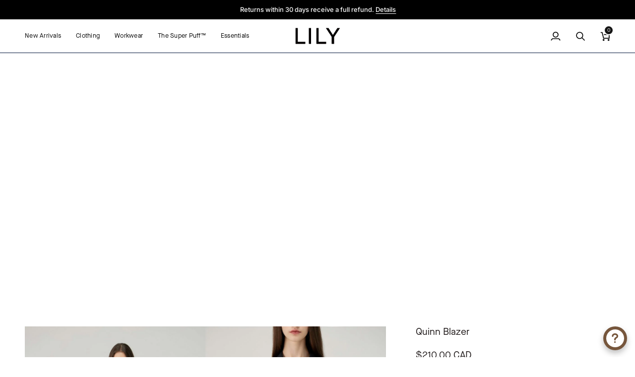

--- FILE ---
content_type: text/html; charset=utf-8
request_url: https://lilystudio.com/en-ca/products/quinn-blazer
body_size: 61334
content:
<!doctype html>




<html class="no-js" lang="en" ><head>
  <meta charset="utf-8">
  <meta http-equiv="X-UA-Compatible" content="IE=edge,chrome=1">
  <meta name="viewport" content="width=device-width,initial-scale=1,viewport-fit=cover">
  <meta name="theme-color" content="#748cab"><link rel="canonical" href="https://lilystudio.com/en-ca/products/quinn-blazer"><!-- ======================= Pipeline Theme V8.0.0 ========================= -->

  <!-- Preloading ================================================================== -->

  <link rel="preconnect" href="https://fonts.shopify.com" crossorigin><link rel="preload" href="//lilystudio.com/cdn/fonts/poppins/poppins_n4.0ba78fa5af9b0e1a374041b3ceaadf0a43b41362.woff2" as="font" type="font/woff2" crossorigin><link rel="preload" href="//lilystudio.com/cdn/fonts/poppins/poppins_n4.0ba78fa5af9b0e1a374041b3ceaadf0a43b41362.woff2" as="font" type="font/woff2" crossorigin><link rel="preload" href="//lilystudio.com/cdn/fonts/inter/inter_n5.d7101d5e168594dd06f56f290dd759fba5431d97.woff2" as="font" type="font/woff2" crossorigin><!-- Google Tag Manager -->
<script>(function(w,d,s,l,i){w[l]=w[l]||[];w[l].push({'gtm.start':
new Date().getTime(),event:'gtm.js'});var f=d.getElementsByTagName(s)[0],
j=d.createElement(s),dl=l!='dataLayer'?'&l='+l:'';j.async=true;j.src=
'https://www.googletagmanager.com/gtm.js?id='+i+dl;f.parentNode.insertBefore(j,f);
})(window,document,'script','dataLayer','GTM-M6D68M79');</script>
<!-- End Google Tag Manager -->



  <!-- Google Tag Manager (noscript) -->
<noscript><iframe src="https://www.googletagmanager.com/ns.html?id=GTM-M6D68M79"
height="0" width="0" style="display:none;visibility:hidden"></iframe></noscript>
<!-- End Google Tag Manager (noscript) -->


  <!-- Hotjar Tracking Code for https://lilystudio.com -->
<script>
    (function(h,o,t,j,a,r){
        h.hj=h.hj||function(){(h.hj.q=h.hj.q||[]).push(arguments)};
        h._hjSettings={hjid:3386458,hjsv:6};
        a=o.getElementsByTagName('head')[0];
        r=o.createElement('script');r.async=1;
        r.src=t+h._hjSettings.hjid+j+h._hjSettings.hjsv;
        a.appendChild(r);
    })(window,document,'https://static.hotjar.com/c/hotjar-','.js?sv=');
</script>



  
  <!-- Title and description ================================================ --><link rel="shortcut icon" href="//lilystudio.com/cdn/shop/files/favicon-32x32_32x32.png?v=1708417551" type="image/png">
  <title>
    

    Quinn Blazer
&ndash; LILY Official Store

  </title><meta name="description" content="$150.00 - This elegant blazer made from fine worsted wool fabric.">
  <!-- /snippets/social-meta-tags.liquid --><meta property="og:site_name" content="LILY Official Store">
<meta property="og:url" content="https://lilystudio.com/en-ca/products/quinn-blazer">
<meta property="og:title" content="Quinn Blazer">
<meta property="og:type" content="product">
<meta property="og:description" content="$150.00 - This elegant blazer made from fine worsted wool fabric."><meta property="og:price:amount" content="210.00">
  <meta property="og:price:currency" content="USD">
      <meta property="og:image" content="http://lilystudio.com/cdn/shop/products/12311BLA021BK-1_jpg-122787.jpg?v=1679020989">
      <meta property="og:image:secure_url" content="https://lilystudio.com/cdn/shop/products/12311BLA021BK-1_jpg-122787.jpg?v=1679020989">
      <meta property="og:image:height" content="1199">
      <meta property="og:image:width" content="800">
      <meta property="og:image" content="http://lilystudio.com/cdn/shop/products/12311BLA021BK-5_jpg-387950.jpg?v=1679020989">
      <meta property="og:image:secure_url" content="https://lilystudio.com/cdn/shop/products/12311BLA021BK-5_jpg-387950.jpg?v=1679020989">
      <meta property="og:image:height" content="1199">
      <meta property="og:image:width" content="800">
      <meta property="og:image" content="http://lilystudio.com/cdn/shop/products/12311BLA021BK-7_jpg-917562.jpg?v=1679020989">
      <meta property="og:image:secure_url" content="https://lilystudio.com/cdn/shop/products/12311BLA021BK-7_jpg-917562.jpg?v=1679020989">
      <meta property="og:image:height" content="1199">
      <meta property="og:image:width" content="800">
<!-- CSS ================================================================== -->

  <link href="//lilystudio.com/cdn/shop/t/200/assets/font-settings.css?v=103005204716499553601768291736" rel="stylesheet" type="text/css" media="all" />

  <!-- /snippets/css-variables.liquid -->


<style data-shopify>

:root {
/* ================ Layout Variables ================ */






--LAYOUT-WIDTH: 1600px;
--LAYOUT-GUTTER: 8px;
--LAYOUT-GUTTER-OFFSET: -8px;
--NAV-GUTTER: 8px;
--LAYOUT-OUTER: 50px;

/* ================ Product video ================ */

--COLOR-VIDEO-BG: #f2f2f2;


/* ================ Color Variables ================ */

/* === Backgrounds ===*/
--COLOR-BG: #ffffff;
--COLOR-BG-ACCENT: #efebe9;

/* === Text colors ===*/
--COLOR-TEXT-DARK: #1f1919;
--COLOR-TEXT: #424242;
--COLOR-TEXT-LIGHT: #7b7b7b;

/* === Bright color ===*/
--COLOR-PRIMARY: #424242;
--COLOR-PRIMARY-HOVER: #201818;
--COLOR-PRIMARY-FADE: rgba(66, 66, 66, 0.05);
--COLOR-PRIMARY-FADE-HOVER: rgba(66, 66, 66, 0.1);--COLOR-PRIMARY-OPPOSITE: #ffffff;

/* === Secondary/link Color ===*/
--COLOR-SECONDARY: #748cab;
--COLOR-SECONDARY-HOVER: #3f6493;
--COLOR-SECONDARY-FADE: rgba(116, 140, 171, 0.05);
--COLOR-SECONDARY-FADE-HOVER: rgba(116, 140, 171, 0.1);--COLOR-SECONDARY-OPPOSITE: #ffffff;

/* === Shades of grey ===*/
--COLOR-A5:  rgba(66, 66, 66, 0.05);
--COLOR-A10: rgba(66, 66, 66, 0.1);
--COLOR-A20: rgba(66, 66, 66, 0.2);
--COLOR-A35: rgba(66, 66, 66, 0.35);
--COLOR-A50: rgba(66, 66, 66, 0.5);
--COLOR-A80: rgba(66, 66, 66, 0.8);
--COLOR-A90: rgba(66, 66, 66, 0.9);
--COLOR-A95: rgba(66, 66, 66, 0.95);


/* ================ Inverted Color Variables ================ */

--INVERSE-BG: #424242;
--INVERSE-BG-ACCENT: #1d1d1d;

/* === Text colors ===*/
--INVERSE-TEXT-DARK: #ffffff;
--INVERSE-TEXT: #ffffff;
--INVERSE-TEXT-LIGHT: #c6c6c6;

/* === Bright color ===*/
--INVERSE-PRIMARY: #d2815f;
--INVERSE-PRIMARY-HOVER: #c35121;
--INVERSE-PRIMARY-FADE: rgba(210, 129, 95, 0.05);
--INVERSE-PRIMARY-FADE-HOVER: rgba(210, 129, 95, 0.1);--INVERSE-PRIMARY-OPPOSITE: #000000;


/* === Second Color ===*/
--INVERSE-SECONDARY: #748cab;
--INVERSE-SECONDARY-HOVER: #3f6493;
--INVERSE-SECONDARY-FADE: rgba(116, 140, 171, 0.05);
--INVERSE-SECONDARY-FADE-HOVER: rgba(116, 140, 171, 0.1);--INVERSE-SECONDARY-OPPOSITE: #ffffff;


/* === Shades of grey ===*/
--INVERSE-A5:  rgba(255, 255, 255, 0.05);
--INVERSE-A10: rgba(255, 255, 255, 0.1);
--INVERSE-A20: rgba(255, 255, 255, 0.2);
--INVERSE-A35: rgba(255, 255, 255, 0.3);
--INVERSE-A80: rgba(255, 255, 255, 0.8);
--INVERSE-A90: rgba(255, 255, 255, 0.9);
--INVERSE-A95: rgba(255, 255, 255, 0.95);


/* ================ Bright Color Variables ================ */

--BRIGHT-BG: #d2815f;
--BRIGHT-BG-ACCENT: #94553a;

/* === Text colors ===*/
--BRIGHT-TEXT-DARK: #ffffff;
--BRIGHT-TEXT: #ffffff;
--BRIGHT-TEXT-LIGHT: #f2d9cf;

/* === Bright color ===*/
--BRIGHT-PRIMARY: #ff763d;
--BRIGHT-PRIMARY-HOVER: #f04600;
--BRIGHT-PRIMARY-FADE: rgba(255, 118, 61, 0.05);
--BRIGHT-PRIMARY-FADE-HOVER: rgba(255, 118, 61, 0.1);--BRIGHT-PRIMARY-OPPOSITE: #000000;


/* === Second Color ===*/
--BRIGHT-SECONDARY: #3d5aff;
--BRIGHT-SECONDARY-HOVER: #0024f0;
--BRIGHT-SECONDARY-FADE: rgba(61, 90, 255, 0.05);
--BRIGHT-SECONDARY-FADE-HOVER: rgba(61, 90, 255, 0.1);--BRIGHT-SECONDARY-OPPOSITE: #ffffff;


/* === Shades of grey ===*/
--BRIGHT-A5:  rgba(255, 255, 255, 0.05);
--BRIGHT-A10: rgba(255, 255, 255, 0.1);
--BRIGHT-A20: rgba(255, 255, 255, 0.2);
--BRIGHT-A35: rgba(255, 255, 255, 0.3);
--BRIGHT-A80: rgba(255, 255, 255, 0.8);
--BRIGHT-A90: rgba(255, 255, 255, 0.9);
--BRIGHT-A95: rgba(255, 255, 255, 0.95);


/* === Account Bar ===*/
--COLOR-ANNOUNCEMENT-BG: #f7f5f4;
--COLOR-ANNOUNCEMENT-TEXT: #424242;

/* === Nav and dropdown link background ===*/
--COLOR-NAV: #ffffff;
--COLOR-NAV-TEXT: #000000;
--COLOR-NAV-TEXT-DARK: #000000;
--COLOR-NAV-TEXT-LIGHT: #4d4d4d;
--COLOR-NAV-BORDER: #03143b;
--COLOR-NAV-A10: rgba(0, 0, 0, 0.1);
--COLOR-NAV-A50: rgba(0, 0, 0, 0.5);
--COLOR-HIGHLIGHT-LINK: #d0021b;

/* === Site Footer ===*/
--COLOR-FOOTER-BG: #1d1d1d;
--COLOR-FOOTER-TEXT: #ffffff;
--COLOR-FOOTER-A5: rgba(255, 255, 255, 0.05);
--COLOR-FOOTER-A15: rgba(255, 255, 255, 0.15);
--COLOR-FOOTER-A90: rgba(255, 255, 255, 0.9);

/* === Sub-Footer ===*/
--COLOR-SUB-FOOTER-BG: #1d1d1d;
--COLOR-SUB-FOOTER-TEXT: #ffffff;
--COLOR-SUB-FOOTER-A5: rgba(255, 255, 255, 0.05);
--COLOR-SUB-FOOTER-A15: rgba(255, 255, 255, 0.15);
--COLOR-SUB-FOOTER-A90: rgba(255, 255, 255, 0.9);

/* === Products ===*/
--PRODUCT-GRID-ASPECT-RATIO: 70.0%;

/* === Product badges ===*/
--COLOR-BADGE: #ca3214;
--COLOR-BADGE-TEXT: #ffffff;
--COLOR-BADGE-TEXT-DARK: #d9d9d9;
--COLOR-BADGE-TEXT-HOVER: #ffffff;
--COLOR-BADGE-HAIRLINE: #cd3c20;

/* === Product item slider ===*/--COLOR-PRODUCT-SLIDER: #ca3214;--COLOR-PRODUCT-SLIDER-OPPOSITE: rgba(255, 255, 255, 0.06);/* === disabled form colors ===*/
--COLOR-DISABLED-BG: #ececec;
--COLOR-DISABLED-TEXT: #bdbdbd;

--INVERSE-DISABLED-BG: #555555;
--INVERSE-DISABLED-TEXT: #848484;


/* === Tailwind RGBA Palette ===*/
--RGB-CANVAS: 255 255 255;
--RGB-CONTENT: 66 66 66;
--RGB-PRIMARY: 66 66 66;
--RGB-SECONDARY: 116 140 171;

--RGB-DARK-CANVAS: 66 66 66;
--RGB-DARK-CONTENT: 255 255 255;
--RGB-DARK-PRIMARY: 210 129 95;
--RGB-DARK-SECONDARY: 116 140 171;

--RGB-BRIGHT-CANVAS: 210 129 95;
--RGB-BRIGHT-CONTENT: 255 255 255;
--RGB-BRIGHT-PRIMARY: 255 118 61;
--RGB-BRIGHT-SECONDARY: 61 90 255;

--RGB-PRIMARY-CONTRAST: 255 255 255;
--RGB-SECONDARY-CONTRAST: 255 255 255;

--RGB-DARK-PRIMARY-CONTRAST: 0 0 0;
--RGB-DARK-SECONDARY-CONTRAST: 255 255 255;

--RGB-BRIGHT-PRIMARY-CONTRAST: 0 0 0;
--RGB-BRIGHT-SECONDARY-CONTRAST: 255 255 255;


/* === Button Radius === */
--BUTTON-RADIUS: 2px;


/* === Icon Stroke Width === */
--ICON-STROKE-WIDTH: 2px;


/* ================ Typography ================ */

--FONT-STACK-BODY: MaisonNeueBook, sans-serif;
--FONT-STYLE-BODY: normal;
--FONT-WEIGHT-BODY: 400;
--FONT-WEIGHT-BODY-BOLD: 500;
--FONT-ADJUST-BODY: 0.9;

  --FONT-BODY-TRANSFORM: none;
  --FONT-BODY-LETTER-SPACING: normal;


--FONT-STACK-HEADING: MaisonNeueBook , sans-serif; 
--FONT-STYLE-HEADING: normal;
--FONT-WEIGHT-HEADING: 400;
--FONT-WEIGHT-HEADING-BOLD: 500;
--FONT-ADJUST-HEADING: 1.1;

  --FONT-HEADING-TRANSFORM: none;
  --FONT-HEADING-LETTER-SPACING: normal;


--FONT-STACK-ACCENT:  Inter, sans-serif;
--FONT-STYLE-ACCENT: normal;
--FONT-WEIGHT-ACCENT:400;  
--FONT-WEIGHT-ACCENT-BOLD: 500; 
--FONT-ADJUST-ACCENT: 1.0;

  --FONT-ACCENT-TRANSFORM: none;
  --FONT-ACCENT-LETTER-SPACING: normal;


--TYPE-STACK-NAV: MaisonNeueBook, sans-serif;
--TYPE-STYLE-NAV: normal;
--TYPE-ADJUST-NAV: 1.1;
--TYPE-WEIGHT-NAV: 500;

  --FONT-NAV-TRANSFORM: uppercase;
  --FONT-NAV-LETTER-SPACING: 0.02em;

--TYPE-STACK-BUTTON: MaisonNeueBook, sans-serif;
--TYPE-STYLE-BUTTON: normal;
--TYPE-ADJUST-BUTTON: 1.0;
--TYPE-WEIGHT-BUTTON: 500;

  --FONT-BUTTON-TRANSFORM: uppercase;
  --FONT-BUTTON-LETTER-SPACING: 0.02em;

--TYPE-STACK-KICKER: MaisonNeueBook, sans-serif;
--TYPE-STYLE-KICKER: normal;
--TYPE-ADJUST-KICKER: 1.0;
--TYPE-WEIGHT-KICKER: 500;

  --FONT-KICKER-TRANSFORM: uppercase;
  --FONT-KICKER-LETTER-SPACING: 0.02em;



--ICO-SELECT: url('//lilystudio.com/cdn/shop/t/200/assets/ico-select.svg?v=30263340977227285681768291736');


/* ================ Photo correction ================ */
--PHOTO-CORRECTION: 100%;


  <!-- /snippets/css-variables-contrast.liquid -->



--COLOR-TEXT-DARK: #030202;
--COLOR-TEXT:#1f1919;
--COLOR-TEXT-LIGHT: #424242;

--INVERSE-TEXT-DARK: #ffffff;
--INVERSE-TEXT: #ffffff;
--INVERSE-TEXT-LIGHT: #ffffff;


}


/* ================ Typography ================ */
/* ================ type-scale.com ============ */

/* 1.16 base 13 */
:root {
 --font-1: 10px;
 --font-2: 11.3px;
 --font-3: 12px;
 --font-4: 13px;
 --font-5: 15.5px;
 --font-6: 17px;
 --font-7: 20px;
 --font-8: 23.5px;
 --font-9: 27px;
 --font-10:32px;
 --font-11:37px;
 --font-12:43px;
 --font-13:49px;
 --font-14:57px;
 --font-15:67px;
}

/* 1.175 base 13.5 */
@media only screen and (min-width: 480px) and (max-width: 1099px) {
  :root {
    --font-1: 10px;
    --font-2: 11.5px;
    --font-3: 12.5px;
    --font-4: 13.5px;
    --font-5: 16px;
    --font-6: 18px;
    --font-7: 21px;
    --font-8: 25px;
    --font-9: 29px;
    --font-10:34px;
    --font-11:40px;
    --font-12:47px;
    --font-13:56px;
    --font-14:65px;
   --font-15:77px;
  }
}
/* 1.22 base 14.5 */
@media only screen and (min-width: 1100px) {
  :root {
    --font-1: 10px;
    --font-2: 11.5px;
    --font-3: 13px;
    --font-4: 14.5px;
    --font-5: 17.5px;
    --font-6: 22px;
    --font-7: 26px;
    --font-8: 32px;
    --font-9: 39px;
    --font-10:48px;
    --font-11:58px;
    --font-12:71px;
    --font-13:87px;
    --font-14:106px;
    --font-15:129px;
 }
}


</style>


  <link href="//lilystudio.com/cdn/shop/t/200/assets/theme.css?v=29490551066123988191768292753" rel="stylesheet" type="text/css" media="all" />
  <link href="//lilystudio.com/cdn/shop/t/200/assets/base.css?v=32926636061287691151768291736" rel="stylesheet" type="text/css" media="all" />
  <script>
    document.documentElement.className = document.documentElement.className.replace('no-js', 'js');

    
      document.documentElement.classList.add('aos-initialized');let root = '/en-ca';
    if (root[root.length - 1] !== '/') {
      root = `${root}/`;
    }
    var theme = {
      routes: {
        root_url: root,
        cart: '/en-ca/cart',
        cart_add_url: '/en-ca/cart/add',
        product_recommendations_url: '/en-ca/recommendations/products',
        account_addresses_url: '/en-ca/account/addresses',
        predictive_search_url: '/en-ca/search/suggest'
      },
      state: {
        cartOpen: null,
      },
      sizes: {
        small: 480,
        medium: 768,
        large: 1100,
        widescreen: 1400
      },
      assets: {
        photoswipe: '//lilystudio.com/cdn/shop/t/200/assets/photoswipe.js?v=169308975333299535361768291736',
        smoothscroll: '//lilystudio.com/cdn/shop/t/200/assets/smoothscroll.js?v=37906625415260927261768291736',
        swatches: '//lilystudio.com/cdn/shop/t/200/assets/swatches.json?v=64787198209730911181768291736',
        noImage: '//lilystudio.com/cdn/shopifycloud/storefront/assets/no-image-2048-a2addb12.gif',
        
        
        base: '//lilystudio.com/cdn/shop/t/200/assets/'
        
      },
      strings: {
        swatchesKey: "Color, Colour",
        addToCart: "Add to Cart",
        estimateShipping: "Estimate shipping",
        noShippingAvailable: "We do not ship to this destination.",
        free: "Free",
        from: "From",
        preOrder: "Pre-order",
        soldOut: "Sold Out",
        sale: "Sale",
        subscription: "Subscription",
        unavailable: "Unavailable",
        unitPrice: "Unit price",
        unitPriceSeparator: "per",
        stockout: "All available stock is in cart",
        products: "Products",
        pages: "Pages",
        collections: "Collections",
        resultsFor: "Results for",
        noResultsFor: "No results for",
        articles: "Articles",
        successMessage: "Link copied to clipboard",
      },
      settings: {
        badge_sale_type: "percentage",
        animate_hover: true,
        animate_scroll: true,
        show_locale_desktop: null,
        show_locale_mobile: null,
        show_currency_desktop: null,
        show_currency_mobile: null,
        currency_select_type: "currency",
        currency_code_enable: true,
        cycle_images_hover_delay: 0.5
      },
      info: {
        name: 'pipeline'
      },
      version: '8.0.0',
      moneyFormat: "${{amount}}",
      shopCurrency: "USD",
      currencyCode: "CAD"
    }
    let windowInnerHeight = window.innerHeight;
    document.documentElement.style.setProperty('--full-screen', `${windowInnerHeight}px`);
    document.documentElement.style.setProperty('--three-quarters', `${windowInnerHeight * 0.75}px`);
    document.documentElement.style.setProperty('--two-thirds', `${windowInnerHeight * 0.66}px`);
    document.documentElement.style.setProperty('--one-half', `${windowInnerHeight * 0.5}px`);
    document.documentElement.style.setProperty('--one-third', `${windowInnerHeight * 0.33}px`);
    document.documentElement.style.setProperty('--one-fifth', `${windowInnerHeight * 0.2}px`);

    window.isRTL = document.documentElement.getAttribute('dir') === 'rtl';
  </script><!-- Theme Javascript ============================================================== -->
  <script src="//lilystudio.com/cdn/shop/t/200/assets/vendor.js?v=69555399850987115801768291736" defer="defer"></script>
  <script src="//lilystudio.com/cdn/shop/t/200/assets/theme.js?v=109815279750839704581768293102" defer="defer"></script>

  <script>
    (function () {
      function onPageShowEvents() {
        if ('requestIdleCallback' in window) {
          requestIdleCallback(initCartEvent, { timeout: 500 })
        } else {
          initCartEvent()
        }
        function initCartEvent(){
          window.fetch(window.theme.routes.cart + '.js')
          .then((response) => {
            if(!response.ok){
              throw {status: response.statusText};
            }
            return response.json();
          })
          .then((response) => {
            document.dispatchEvent(new CustomEvent('theme:cart:change', {
              detail: {
                cart: response,
              },
              bubbles: true,
            }));
            return response;
          })
          .catch((e) => {
            console.error(e);
          });
        }
      };
      window.onpageshow = onPageShowEvents;
    })();
  </script>

  <script type="text/javascript">
    if (window.MSInputMethodContext && document.documentMode) {
      var scripts = document.getElementsByTagName('script')[0];
      var polyfill = document.createElement("script");
      polyfill.defer = true;
      polyfill.src = "//lilystudio.com/cdn/shop/t/200/assets/ie11.js?v=144489047535103983231768291736";

      scripts.parentNode.insertBefore(polyfill, scripts);
    }
  </script>
    <meta name="google-site-verification" content="wx5X82FnEyenmkWq2mVJYTHwo3yLWRQlxxQMWqOnBLQ" />
  <!-- Shopify app scripts =========================================================== -->
  <script>window.performance && window.performance.mark && window.performance.mark('shopify.content_for_header.start');</script><meta name="google-site-verification" content="COWlWxwSWgAjJ4iaPIgcWeFzzwX_JQIiFa7sTq1gflk">
<meta name="facebook-domain-verification" content="035mubd0m0ek0de0i4gjxacbhxyk8f">
<meta id="shopify-digital-wallet" name="shopify-digital-wallet" content="/65804009720/digital_wallets/dialog">
<meta name="shopify-checkout-api-token" content="4b136826890f439e5a54d2ca27e3ea59">
<meta id="in-context-paypal-metadata" data-shop-id="65804009720" data-venmo-supported="false" data-environment="production" data-locale="en_US" data-paypal-v4="true" data-currency="CAD">
<link rel="alternate" hreflang="x-default" href="https://lilystudio.com/products/quinn-blazer">
<link rel="alternate" hreflang="en" href="https://lilystudio.com/products/quinn-blazer">
<link rel="alternate" hreflang="fr" href="https://lilystudio.com/fr/products/quinn-blazer">
<link rel="alternate" hreflang="es" href="https://lilystudio.com/es/products/quinn-blazer">
<link rel="alternate" hreflang="ja" href="https://lilystudio.com/ja/products/quinn-blazer">
<link rel="alternate" hreflang="en-CA" href="https://lilystudio.com/en-ca/products/quinn-blazer">
<link rel="alternate" hreflang="fr-CA" href="https://lilystudio.com/fr-ca/products/quinn-blazer">
<link rel="alternate" hreflang="en-GB" href="https://lilystudio.com/en-gb/products/quinn-blazer">
<link rel="alternate" hreflang="en-DE" href="https://lilystudio.com/en-de/products/quinn-blazer">
<link rel="alternate" hreflang="en-FR" href="https://lilystudio.com/en-fr/products/quinn-blazer">
<link rel="alternate" hreflang="fr-FR" href="https://lilystudio.com/fr-fr/products/quinn-blazer">
<link rel="alternate" type="application/json+oembed" href="https://lilystudio.com/en-ca/products/quinn-blazer.oembed">
<script async="async" src="/checkouts/internal/preloads.js?locale=en-CA"></script>
<link rel="preconnect" href="https://shop.app" crossorigin="anonymous">
<script async="async" src="https://shop.app/checkouts/internal/preloads.js?locale=en-CA&shop_id=65804009720" crossorigin="anonymous"></script>
<script id="apple-pay-shop-capabilities" type="application/json">{"shopId":65804009720,"countryCode":"HK","currencyCode":"CAD","merchantCapabilities":["supports3DS"],"merchantId":"gid:\/\/shopify\/Shop\/65804009720","merchantName":"LILY Official Store","requiredBillingContactFields":["postalAddress","email","phone"],"requiredShippingContactFields":["postalAddress","email","phone"],"shippingType":"shipping","supportedNetworks":["visa","masterCard","amex"],"total":{"type":"pending","label":"LILY Official Store","amount":"1.00"},"shopifyPaymentsEnabled":true,"supportsSubscriptions":true}</script>
<script id="shopify-features" type="application/json">{"accessToken":"4b136826890f439e5a54d2ca27e3ea59","betas":["rich-media-storefront-analytics"],"domain":"lilystudio.com","predictiveSearch":true,"shopId":65804009720,"locale":"en"}</script>
<script>var Shopify = Shopify || {};
Shopify.shop = "lily-stuido.myshopify.com";
Shopify.locale = "en";
Shopify.currency = {"active":"CAD","rate":"1.3969206"};
Shopify.country = "CA";
Shopify.theme = {"name":"LILY","id":158165369080,"schema_name":"Pipeline","schema_version":"8.0.0","theme_store_id":null,"role":"main"};
Shopify.theme.handle = "null";
Shopify.theme.style = {"id":null,"handle":null};
Shopify.cdnHost = "lilystudio.com/cdn";
Shopify.routes = Shopify.routes || {};
Shopify.routes.root = "/en-ca/";</script>
<script type="module">!function(o){(o.Shopify=o.Shopify||{}).modules=!0}(window);</script>
<script>!function(o){function n(){var o=[];function n(){o.push(Array.prototype.slice.apply(arguments))}return n.q=o,n}var t=o.Shopify=o.Shopify||{};t.loadFeatures=n(),t.autoloadFeatures=n()}(window);</script>
<script>
  window.ShopifyPay = window.ShopifyPay || {};
  window.ShopifyPay.apiHost = "shop.app\/pay";
  window.ShopifyPay.redirectState = null;
</script>
<script id="shop-js-analytics" type="application/json">{"pageType":"product"}</script>
<script defer="defer" async type="module" src="//lilystudio.com/cdn/shopifycloud/shop-js/modules/v2/client.init-shop-cart-sync_BT-GjEfc.en.esm.js"></script>
<script defer="defer" async type="module" src="//lilystudio.com/cdn/shopifycloud/shop-js/modules/v2/chunk.common_D58fp_Oc.esm.js"></script>
<script defer="defer" async type="module" src="//lilystudio.com/cdn/shopifycloud/shop-js/modules/v2/chunk.modal_xMitdFEc.esm.js"></script>
<script type="module">
  await import("//lilystudio.com/cdn/shopifycloud/shop-js/modules/v2/client.init-shop-cart-sync_BT-GjEfc.en.esm.js");
await import("//lilystudio.com/cdn/shopifycloud/shop-js/modules/v2/chunk.common_D58fp_Oc.esm.js");
await import("//lilystudio.com/cdn/shopifycloud/shop-js/modules/v2/chunk.modal_xMitdFEc.esm.js");

  window.Shopify.SignInWithShop?.initShopCartSync?.({"fedCMEnabled":true,"windoidEnabled":true});

</script>
<script>
  window.Shopify = window.Shopify || {};
  if (!window.Shopify.featureAssets) window.Shopify.featureAssets = {};
  window.Shopify.featureAssets['shop-js'] = {"shop-cart-sync":["modules/v2/client.shop-cart-sync_DZOKe7Ll.en.esm.js","modules/v2/chunk.common_D58fp_Oc.esm.js","modules/v2/chunk.modal_xMitdFEc.esm.js"],"init-fed-cm":["modules/v2/client.init-fed-cm_B6oLuCjv.en.esm.js","modules/v2/chunk.common_D58fp_Oc.esm.js","modules/v2/chunk.modal_xMitdFEc.esm.js"],"shop-cash-offers":["modules/v2/client.shop-cash-offers_D2sdYoxE.en.esm.js","modules/v2/chunk.common_D58fp_Oc.esm.js","modules/v2/chunk.modal_xMitdFEc.esm.js"],"shop-login-button":["modules/v2/client.shop-login-button_QeVjl5Y3.en.esm.js","modules/v2/chunk.common_D58fp_Oc.esm.js","modules/v2/chunk.modal_xMitdFEc.esm.js"],"pay-button":["modules/v2/client.pay-button_DXTOsIq6.en.esm.js","modules/v2/chunk.common_D58fp_Oc.esm.js","modules/v2/chunk.modal_xMitdFEc.esm.js"],"shop-button":["modules/v2/client.shop-button_DQZHx9pm.en.esm.js","modules/v2/chunk.common_D58fp_Oc.esm.js","modules/v2/chunk.modal_xMitdFEc.esm.js"],"avatar":["modules/v2/client.avatar_BTnouDA3.en.esm.js"],"init-windoid":["modules/v2/client.init-windoid_CR1B-cfM.en.esm.js","modules/v2/chunk.common_D58fp_Oc.esm.js","modules/v2/chunk.modal_xMitdFEc.esm.js"],"init-shop-for-new-customer-accounts":["modules/v2/client.init-shop-for-new-customer-accounts_C_vY_xzh.en.esm.js","modules/v2/client.shop-login-button_QeVjl5Y3.en.esm.js","modules/v2/chunk.common_D58fp_Oc.esm.js","modules/v2/chunk.modal_xMitdFEc.esm.js"],"init-shop-email-lookup-coordinator":["modules/v2/client.init-shop-email-lookup-coordinator_BI7n9ZSv.en.esm.js","modules/v2/chunk.common_D58fp_Oc.esm.js","modules/v2/chunk.modal_xMitdFEc.esm.js"],"init-shop-cart-sync":["modules/v2/client.init-shop-cart-sync_BT-GjEfc.en.esm.js","modules/v2/chunk.common_D58fp_Oc.esm.js","modules/v2/chunk.modal_xMitdFEc.esm.js"],"shop-toast-manager":["modules/v2/client.shop-toast-manager_DiYdP3xc.en.esm.js","modules/v2/chunk.common_D58fp_Oc.esm.js","modules/v2/chunk.modal_xMitdFEc.esm.js"],"init-customer-accounts":["modules/v2/client.init-customer-accounts_D9ZNqS-Q.en.esm.js","modules/v2/client.shop-login-button_QeVjl5Y3.en.esm.js","modules/v2/chunk.common_D58fp_Oc.esm.js","modules/v2/chunk.modal_xMitdFEc.esm.js"],"init-customer-accounts-sign-up":["modules/v2/client.init-customer-accounts-sign-up_iGw4briv.en.esm.js","modules/v2/client.shop-login-button_QeVjl5Y3.en.esm.js","modules/v2/chunk.common_D58fp_Oc.esm.js","modules/v2/chunk.modal_xMitdFEc.esm.js"],"shop-follow-button":["modules/v2/client.shop-follow-button_CqMgW2wH.en.esm.js","modules/v2/chunk.common_D58fp_Oc.esm.js","modules/v2/chunk.modal_xMitdFEc.esm.js"],"checkout-modal":["modules/v2/client.checkout-modal_xHeaAweL.en.esm.js","modules/v2/chunk.common_D58fp_Oc.esm.js","modules/v2/chunk.modal_xMitdFEc.esm.js"],"shop-login":["modules/v2/client.shop-login_D91U-Q7h.en.esm.js","modules/v2/chunk.common_D58fp_Oc.esm.js","modules/v2/chunk.modal_xMitdFEc.esm.js"],"lead-capture":["modules/v2/client.lead-capture_BJmE1dJe.en.esm.js","modules/v2/chunk.common_D58fp_Oc.esm.js","modules/v2/chunk.modal_xMitdFEc.esm.js"],"payment-terms":["modules/v2/client.payment-terms_Ci9AEqFq.en.esm.js","modules/v2/chunk.common_D58fp_Oc.esm.js","modules/v2/chunk.modal_xMitdFEc.esm.js"]};
</script>
<script>(function() {
  var isLoaded = false;
  function asyncLoad() {
    if (isLoaded) return;
    isLoaded = true;
    var urls = ["https:\/\/chimpstatic.com\/mcjs-connected\/js\/users\/bcde653b05e1a7a73d112364b\/7ab48ddf0a5412e62e62d52b1.js?shop=lily-stuido.myshopify.com","https:\/\/d1639lhkj5l89m.cloudfront.net\/js\/storefront\/uppromote.js?shop=lily-stuido.myshopify.com","https:\/\/d18eg7dreypte5.cloudfront.net\/browse-abandonment\/smsbump_timer.js?shop=lily-stuido.myshopify.com","https:\/\/loox.io\/widget\/bAfTjibZnh\/loox.1725589041081.js?shop=lily-stuido.myshopify.com","https:\/\/omnisnippet1.com\/platforms\/shopify.js?source=scriptTag\u0026v=2025-05-15T12\u0026shop=lily-stuido.myshopify.com","https:\/\/static.seel.com\/shopify\/worry-free-purchase\/script\/lily-stuido.myshopify.com.js?shop=lily-stuido.myshopify.com"];
    for (var i = 0; i < urls.length; i++) {
      var s = document.createElement('script');
      s.type = 'text/javascript';
      s.async = true;
      s.src = urls[i];
      var x = document.getElementsByTagName('script')[0];
      x.parentNode.insertBefore(s, x);
    }
  };
  if(window.attachEvent) {
    window.attachEvent('onload', asyncLoad);
  } else {
    window.addEventListener('load', asyncLoad, false);
  }
})();</script>
<script id="__st">var __st={"a":65804009720,"offset":-28800,"reqid":"e15b7119-168d-43c4-bdf4-e7b4fe12529d-1769310817","pageurl":"lilystudio.com\/en-ca\/products\/quinn-blazer","u":"5846eaa65c5f","p":"product","rtyp":"product","rid":7880052736248};</script>
<script>window.ShopifyPaypalV4VisibilityTracking = true;</script>
<script id="form-persister">!function(){'use strict';const t='contact',e='new_comment',n=[[t,t],['blogs',e],['comments',e],[t,'customer']],o='password',r='form_key',c=['recaptcha-v3-token','g-recaptcha-response','h-captcha-response',o],s=()=>{try{return window.sessionStorage}catch{return}},i='__shopify_v',u=t=>t.elements[r],a=function(){const t=[...n].map((([t,e])=>`form[action*='/${t}']:not([data-nocaptcha='true']) input[name='form_type'][value='${e}']`)).join(',');var e;return e=t,()=>e?[...document.querySelectorAll(e)].map((t=>t.form)):[]}();function m(t){const e=u(t);a().includes(t)&&(!e||!e.value)&&function(t){try{if(!s())return;!function(t){const e=s();if(!e)return;const n=u(t);if(!n)return;const o=n.value;o&&e.removeItem(o)}(t);const e=Array.from(Array(32),(()=>Math.random().toString(36)[2])).join('');!function(t,e){u(t)||t.append(Object.assign(document.createElement('input'),{type:'hidden',name:r})),t.elements[r].value=e}(t,e),function(t,e){const n=s();if(!n)return;const r=[...t.querySelectorAll(`input[type='${o}']`)].map((({name:t})=>t)),u=[...c,...r],a={};for(const[o,c]of new FormData(t).entries())u.includes(o)||(a[o]=c);n.setItem(e,JSON.stringify({[i]:1,action:t.action,data:a}))}(t,e)}catch(e){console.error('failed to persist form',e)}}(t)}const f=t=>{if('true'===t.dataset.persistBound)return;const e=function(t,e){const n=function(t){return'function'==typeof t.submit?t.submit:HTMLFormElement.prototype.submit}(t).bind(t);return function(){let t;return()=>{t||(t=!0,(()=>{try{e(),n()}catch(t){(t=>{console.error('form submit failed',t)})(t)}})(),setTimeout((()=>t=!1),250))}}()}(t,(()=>{m(t)}));!function(t,e){if('function'==typeof t.submit&&'function'==typeof e)try{t.submit=e}catch{}}(t,e),t.addEventListener('submit',(t=>{t.preventDefault(),e()})),t.dataset.persistBound='true'};!function(){function t(t){const e=(t=>{const e=t.target;return e instanceof HTMLFormElement?e:e&&e.form})(t);e&&m(e)}document.addEventListener('submit',t),document.addEventListener('DOMContentLoaded',(()=>{const e=a();for(const t of e)f(t);var n;n=document.body,new window.MutationObserver((t=>{for(const e of t)if('childList'===e.type&&e.addedNodes.length)for(const t of e.addedNodes)1===t.nodeType&&'FORM'===t.tagName&&a().includes(t)&&f(t)})).observe(n,{childList:!0,subtree:!0,attributes:!1}),document.removeEventListener('submit',t)}))}()}();</script>
<script integrity="sha256-4kQ18oKyAcykRKYeNunJcIwy7WH5gtpwJnB7kiuLZ1E=" data-source-attribution="shopify.loadfeatures" defer="defer" src="//lilystudio.com/cdn/shopifycloud/storefront/assets/storefront/load_feature-a0a9edcb.js" crossorigin="anonymous"></script>
<script crossorigin="anonymous" defer="defer" src="//lilystudio.com/cdn/shopifycloud/storefront/assets/shopify_pay/storefront-65b4c6d7.js?v=20250812"></script>
<script data-source-attribution="shopify.dynamic_checkout.dynamic.init">var Shopify=Shopify||{};Shopify.PaymentButton=Shopify.PaymentButton||{isStorefrontPortableWallets:!0,init:function(){window.Shopify.PaymentButton.init=function(){};var t=document.createElement("script");t.src="https://lilystudio.com/cdn/shopifycloud/portable-wallets/latest/portable-wallets.en.js",t.type="module",document.head.appendChild(t)}};
</script>
<script data-source-attribution="shopify.dynamic_checkout.buyer_consent">
  function portableWalletsHideBuyerConsent(e){var t=document.getElementById("shopify-buyer-consent"),n=document.getElementById("shopify-subscription-policy-button");t&&n&&(t.classList.add("hidden"),t.setAttribute("aria-hidden","true"),n.removeEventListener("click",e))}function portableWalletsShowBuyerConsent(e){var t=document.getElementById("shopify-buyer-consent"),n=document.getElementById("shopify-subscription-policy-button");t&&n&&(t.classList.remove("hidden"),t.removeAttribute("aria-hidden"),n.addEventListener("click",e))}window.Shopify?.PaymentButton&&(window.Shopify.PaymentButton.hideBuyerConsent=portableWalletsHideBuyerConsent,window.Shopify.PaymentButton.showBuyerConsent=portableWalletsShowBuyerConsent);
</script>
<script data-source-attribution="shopify.dynamic_checkout.cart.bootstrap">document.addEventListener("DOMContentLoaded",(function(){function t(){return document.querySelector("shopify-accelerated-checkout-cart, shopify-accelerated-checkout")}if(t())Shopify.PaymentButton.init();else{new MutationObserver((function(e,n){t()&&(Shopify.PaymentButton.init(),n.disconnect())})).observe(document.body,{childList:!0,subtree:!0})}}));
</script>
<script id='scb4127' type='text/javascript' async='' src='https://lilystudio.com/cdn/shopifycloud/privacy-banner/storefront-banner.js'></script><link id="shopify-accelerated-checkout-styles" rel="stylesheet" media="screen" href="https://lilystudio.com/cdn/shopifycloud/portable-wallets/latest/accelerated-checkout-backwards-compat.css" crossorigin="anonymous">
<style id="shopify-accelerated-checkout-cart">
        #shopify-buyer-consent {
  margin-top: 1em;
  display: inline-block;
  width: 100%;
}

#shopify-buyer-consent.hidden {
  display: none;
}

#shopify-subscription-policy-button {
  background: none;
  border: none;
  padding: 0;
  text-decoration: underline;
  font-size: inherit;
  cursor: pointer;
}

#shopify-subscription-policy-button::before {
  box-shadow: none;
}

      </style>

<script>window.performance && window.performance.mark && window.performance.mark('shopify.content_for_header.end');</script>
<!-- BEGIN app block: shopify://apps/tinyseo/blocks/product-json-ld-embed/0605268f-f7c4-4e95-b560-e43df7d59ae4 --><script type="application/ld+json" id="tinyimg-product-json-ld">{
  "@context": "https://schema.org/",
  "@type": "Product",
  "@id": "https://lilystudio.com/en-ca/products/quinn-blazer",

  "category": "Suits",
  

  
  
  

  

  "weight": {
  "@type": "QuantitativeValue",
  "value": "0.5",
  "unitCode": "KGM"
  },"offers" : [
  {
  "@type" : "Offer" ,
  "mpn": 43774303043832,

  "sku": "12311BLA021BK02",
  
  "priceCurrency" : "CAD" ,
  "price": "210.0",
  "priceValidUntil": "2026-04-24",
  
  
  "availability" : "http://schema.org/InStock",
  
  "itemCondition": "http://schema.org/NewCondition",
  

  "name": "Black / XS",
  "url" : "https://lilystudio.com/en-ca/products/quinn-blazer?variant=43774303043832",
  
  "image": "https://lilystudio.com/cdn/shop/products/12311BLA021BK-1_jpg-122787.jpg?v=1679020989",

  
  
  
  
  "seller" : {
  "@type" : "Organization",
  "name" : "LILY Official Store"
  }
  },
  {
  "@type" : "Offer" ,
  "mpn": 43774303076600,

  "sku": "12311BLA021BK04",
  
  "priceCurrency" : "CAD" ,
  "price": "210.0",
  "priceValidUntil": "2026-04-24",
  
  
  "availability" : "http://schema.org/InStock",
  
  "itemCondition": "http://schema.org/NewCondition",
  

  "name": "Black / S",
  "url" : "https://lilystudio.com/en-ca/products/quinn-blazer?variant=43774303076600",
  
  "image": "https://lilystudio.com/cdn/shop/products/12311BLA021BK-1_jpg-122787.jpg?v=1679020989",

  
  
  
  
  "seller" : {
  "@type" : "Organization",
  "name" : "LILY Official Store"
  }
  },
  {
  "@type" : "Offer" ,
  "mpn": 43774303109368,

  "sku": "12311BLA021BK06",
  
  "priceCurrency" : "CAD" ,
  "price": "210.0",
  "priceValidUntil": "2026-04-24",
  
  
  "availability" : "http://schema.org/InStock",
  
  "itemCondition": "http://schema.org/NewCondition",
  

  "name": "Black / M",
  "url" : "https://lilystudio.com/en-ca/products/quinn-blazer?variant=43774303109368",
  
  "image": "https://lilystudio.com/cdn/shop/products/12311BLA021BK-1_jpg-122787.jpg?v=1679020989",

  
  
  
  
  "seller" : {
  "@type" : "Organization",
  "name" : "LILY Official Store"
  }
  },
  {
  "@type" : "Offer" ,
  "mpn": 43774303142136,

  "sku": "12311BLA021BK08",
  
  "priceCurrency" : "CAD" ,
  "price": "210.0",
  "priceValidUntil": "2026-04-24",
  
  
  "availability" : "http://schema.org/InStock",
  
  "itemCondition": "http://schema.org/NewCondition",
  

  "name": "Black / L",
  "url" : "https://lilystudio.com/en-ca/products/quinn-blazer?variant=43774303142136",
  
  "image": "https://lilystudio.com/cdn/shop/products/12311BLA021BK-1_jpg-122787.jpg?v=1679020989",

  
  
  
  
  "seller" : {
  "@type" : "Organization",
  "name" : "LILY Official Store"
  }
  },
  {
  "@type" : "Offer" ,
  "mpn": 43774303174904,

  "sku": "12311BLA021BK10",
  
  "priceCurrency" : "CAD" ,
  "price": "210.0",
  "priceValidUntil": "2026-04-24",
  
  
  "availability" : "http://schema.org/InStock",
  
  "itemCondition": "http://schema.org/NewCondition",
  

  "name": "Black / XL",
  "url" : "https://lilystudio.com/en-ca/products/quinn-blazer?variant=43774303174904",
  
  "image": "https://lilystudio.com/cdn/shop/products/12311BLA021BK-1_jpg-122787.jpg?v=1679020989",

  
  
  
  
  "seller" : {
  "@type" : "Organization",
  "name" : "LILY Official Store"
  }
  }
  ],
  "name": "Quinn Blazer","image": "https://lilystudio.com/cdn/shop/products/12311BLA021BK-1_jpg-122787.jpg?v=1679020989",








  
  
  
  




  
  
  
  
  
  


  
  
  
  
"description": "This elegant blazer made from fine worsted wool fabric. They are designed for a oversized look and constricted effect with the functional button at the waist. Style it with the wool wide pants.",
  "manufacturer": "LILY",
  "material": "",
  "url": "https://lilystudio.com/products/quinn-blazer",
    
  "additionalProperty":
  [
  
    
    {
    "@type": "PropertyValue",
    "name" : "color",
    "value": [
    "Black"
    ]
    },
    
    
    
    {
    "@type": "PropertyValue",
    "name" : "size",
    "value": [
    "XS",
    "S",
    "M",
    "L",
    "XL"
    ]
    }
    
    
    ],
    
    "brand": {
      "@type": "Brand",
      "name": "LILY"
    }
 }
</script>
<!-- END app block --><!-- BEGIN app block: shopify://apps/tinyseo/blocks/breadcrumbs-json-ld-embed/0605268f-f7c4-4e95-b560-e43df7d59ae4 --><script type="application/ld+json" id="tinyimg-breadcrumbs-json-ld">
      {
        "@context": "https://schema.org",
        "@type": "BreadcrumbList",
        "itemListElement": [
          {
            "@type": "ListItem",
            "position": 1,
            "item": {
              "@id": "https://lilystudio.com",
          "name": "Home"
        }
      }
      
        
        
      ,{
        "@type": "ListItem",
        "position": 2,
        "item": {
          "@id": "https://lilystudio.com/products/quinn-blazer",
          "name": "Quinn Blazer"
        }
      }
      
      ]
    }
  </script>
<!-- END app block --><script src="https://cdn.shopify.com/extensions/019bec76-bf04-75b3-9131-34827afe520d/smile-io-275/assets/smile-loader.js" type="text/javascript" defer="defer"></script>
<script src="https://cdn.shopify.com/extensions/019be8d6-4189-7b1e-bb65-a7027faa5894/avada-app-148/assets/chatty.js" type="text/javascript" defer="defer"></script>
<script src="https://cdn.shopify.com/extensions/019b54c3-e4da-713c-b8fc-a6f94943966a/shopify-app-vue-template-45/assets/app.js" type="text/javascript" defer="defer"></script>
<link href="https://monorail-edge.shopifysvc.com" rel="dns-prefetch">
<script>(function(){if ("sendBeacon" in navigator && "performance" in window) {try {var session_token_from_headers = performance.getEntriesByType('navigation')[0].serverTiming.find(x => x.name == '_s').description;} catch {var session_token_from_headers = undefined;}var session_cookie_matches = document.cookie.match(/_shopify_s=([^;]*)/);var session_token_from_cookie = session_cookie_matches && session_cookie_matches.length === 2 ? session_cookie_matches[1] : "";var session_token = session_token_from_headers || session_token_from_cookie || "";function handle_abandonment_event(e) {var entries = performance.getEntries().filter(function(entry) {return /monorail-edge.shopifysvc.com/.test(entry.name);});if (!window.abandonment_tracked && entries.length === 0) {window.abandonment_tracked = true;var currentMs = Date.now();var navigation_start = performance.timing.navigationStart;var payload = {shop_id: 65804009720,url: window.location.href,navigation_start,duration: currentMs - navigation_start,session_token,page_type: "product"};window.navigator.sendBeacon("https://monorail-edge.shopifysvc.com/v1/produce", JSON.stringify({schema_id: "online_store_buyer_site_abandonment/1.1",payload: payload,metadata: {event_created_at_ms: currentMs,event_sent_at_ms: currentMs}}));}}window.addEventListener('pagehide', handle_abandonment_event);}}());</script>
<script id="web-pixels-manager-setup">(function e(e,d,r,n,o){if(void 0===o&&(o={}),!Boolean(null===(a=null===(i=window.Shopify)||void 0===i?void 0:i.analytics)||void 0===a?void 0:a.replayQueue)){var i,a;window.Shopify=window.Shopify||{};var t=window.Shopify;t.analytics=t.analytics||{};var s=t.analytics;s.replayQueue=[],s.publish=function(e,d,r){return s.replayQueue.push([e,d,r]),!0};try{self.performance.mark("wpm:start")}catch(e){}var l=function(){var e={modern:/Edge?\/(1{2}[4-9]|1[2-9]\d|[2-9]\d{2}|\d{4,})\.\d+(\.\d+|)|Firefox\/(1{2}[4-9]|1[2-9]\d|[2-9]\d{2}|\d{4,})\.\d+(\.\d+|)|Chrom(ium|e)\/(9{2}|\d{3,})\.\d+(\.\d+|)|(Maci|X1{2}).+ Version\/(15\.\d+|(1[6-9]|[2-9]\d|\d{3,})\.\d+)([,.]\d+|)( \(\w+\)|)( Mobile\/\w+|) Safari\/|Chrome.+OPR\/(9{2}|\d{3,})\.\d+\.\d+|(CPU[ +]OS|iPhone[ +]OS|CPU[ +]iPhone|CPU IPhone OS|CPU iPad OS)[ +]+(15[._]\d+|(1[6-9]|[2-9]\d|\d{3,})[._]\d+)([._]\d+|)|Android:?[ /-](13[3-9]|1[4-9]\d|[2-9]\d{2}|\d{4,})(\.\d+|)(\.\d+|)|Android.+Firefox\/(13[5-9]|1[4-9]\d|[2-9]\d{2}|\d{4,})\.\d+(\.\d+|)|Android.+Chrom(ium|e)\/(13[3-9]|1[4-9]\d|[2-9]\d{2}|\d{4,})\.\d+(\.\d+|)|SamsungBrowser\/([2-9]\d|\d{3,})\.\d+/,legacy:/Edge?\/(1[6-9]|[2-9]\d|\d{3,})\.\d+(\.\d+|)|Firefox\/(5[4-9]|[6-9]\d|\d{3,})\.\d+(\.\d+|)|Chrom(ium|e)\/(5[1-9]|[6-9]\d|\d{3,})\.\d+(\.\d+|)([\d.]+$|.*Safari\/(?![\d.]+ Edge\/[\d.]+$))|(Maci|X1{2}).+ Version\/(10\.\d+|(1[1-9]|[2-9]\d|\d{3,})\.\d+)([,.]\d+|)( \(\w+\)|)( Mobile\/\w+|) Safari\/|Chrome.+OPR\/(3[89]|[4-9]\d|\d{3,})\.\d+\.\d+|(CPU[ +]OS|iPhone[ +]OS|CPU[ +]iPhone|CPU IPhone OS|CPU iPad OS)[ +]+(10[._]\d+|(1[1-9]|[2-9]\d|\d{3,})[._]\d+)([._]\d+|)|Android:?[ /-](13[3-9]|1[4-9]\d|[2-9]\d{2}|\d{4,})(\.\d+|)(\.\d+|)|Mobile Safari.+OPR\/([89]\d|\d{3,})\.\d+\.\d+|Android.+Firefox\/(13[5-9]|1[4-9]\d|[2-9]\d{2}|\d{4,})\.\d+(\.\d+|)|Android.+Chrom(ium|e)\/(13[3-9]|1[4-9]\d|[2-9]\d{2}|\d{4,})\.\d+(\.\d+|)|Android.+(UC? ?Browser|UCWEB|U3)[ /]?(15\.([5-9]|\d{2,})|(1[6-9]|[2-9]\d|\d{3,})\.\d+)\.\d+|SamsungBrowser\/(5\.\d+|([6-9]|\d{2,})\.\d+)|Android.+MQ{2}Browser\/(14(\.(9|\d{2,})|)|(1[5-9]|[2-9]\d|\d{3,})(\.\d+|))(\.\d+|)|K[Aa][Ii]OS\/(3\.\d+|([4-9]|\d{2,})\.\d+)(\.\d+|)/},d=e.modern,r=e.legacy,n=navigator.userAgent;return n.match(d)?"modern":n.match(r)?"legacy":"unknown"}(),u="modern"===l?"modern":"legacy",c=(null!=n?n:{modern:"",legacy:""})[u],f=function(e){return[e.baseUrl,"/wpm","/b",e.hashVersion,"modern"===e.buildTarget?"m":"l",".js"].join("")}({baseUrl:d,hashVersion:r,buildTarget:u}),m=function(e){var d=e.version,r=e.bundleTarget,n=e.surface,o=e.pageUrl,i=e.monorailEndpoint;return{emit:function(e){var a=e.status,t=e.errorMsg,s=(new Date).getTime(),l=JSON.stringify({metadata:{event_sent_at_ms:s},events:[{schema_id:"web_pixels_manager_load/3.1",payload:{version:d,bundle_target:r,page_url:o,status:a,surface:n,error_msg:t},metadata:{event_created_at_ms:s}}]});if(!i)return console&&console.warn&&console.warn("[Web Pixels Manager] No Monorail endpoint provided, skipping logging."),!1;try{return self.navigator.sendBeacon.bind(self.navigator)(i,l)}catch(e){}var u=new XMLHttpRequest;try{return u.open("POST",i,!0),u.setRequestHeader("Content-Type","text/plain"),u.send(l),!0}catch(e){return console&&console.warn&&console.warn("[Web Pixels Manager] Got an unhandled error while logging to Monorail."),!1}}}}({version:r,bundleTarget:l,surface:e.surface,pageUrl:self.location.href,monorailEndpoint:e.monorailEndpoint});try{o.browserTarget=l,function(e){var d=e.src,r=e.async,n=void 0===r||r,o=e.onload,i=e.onerror,a=e.sri,t=e.scriptDataAttributes,s=void 0===t?{}:t,l=document.createElement("script"),u=document.querySelector("head"),c=document.querySelector("body");if(l.async=n,l.src=d,a&&(l.integrity=a,l.crossOrigin="anonymous"),s)for(var f in s)if(Object.prototype.hasOwnProperty.call(s,f))try{l.dataset[f]=s[f]}catch(e){}if(o&&l.addEventListener("load",o),i&&l.addEventListener("error",i),u)u.appendChild(l);else{if(!c)throw new Error("Did not find a head or body element to append the script");c.appendChild(l)}}({src:f,async:!0,onload:function(){if(!function(){var e,d;return Boolean(null===(d=null===(e=window.Shopify)||void 0===e?void 0:e.analytics)||void 0===d?void 0:d.initialized)}()){var d=window.webPixelsManager.init(e)||void 0;if(d){var r=window.Shopify.analytics;r.replayQueue.forEach((function(e){var r=e[0],n=e[1],o=e[2];d.publishCustomEvent(r,n,o)})),r.replayQueue=[],r.publish=d.publishCustomEvent,r.visitor=d.visitor,r.initialized=!0}}},onerror:function(){return m.emit({status:"failed",errorMsg:"".concat(f," has failed to load")})},sri:function(e){var d=/^sha384-[A-Za-z0-9+/=]+$/;return"string"==typeof e&&d.test(e)}(c)?c:"",scriptDataAttributes:o}),m.emit({status:"loading"})}catch(e){m.emit({status:"failed",errorMsg:(null==e?void 0:e.message)||"Unknown error"})}}})({shopId: 65804009720,storefrontBaseUrl: "https://lilystudio.com",extensionsBaseUrl: "https://extensions.shopifycdn.com/cdn/shopifycloud/web-pixels-manager",monorailEndpoint: "https://monorail-edge.shopifysvc.com/unstable/produce_batch",surface: "storefront-renderer",enabledBetaFlags: ["2dca8a86"],webPixelsConfigList: [{"id":"2076639480","configuration":"{}","eventPayloadVersion":"v1","runtimeContext":"STRICT","scriptVersion":"97850fdd7fac520e74d87e9369f83928","type":"APP","apiClientId":5398951,"privacyPurposes":["ANALYTICS","MARKETING","SALE_OF_DATA"],"dataSharingAdjustments":{"protectedCustomerApprovalScopes":["read_customer_address","read_customer_email","read_customer_name","read_customer_personal_data","read_customer_phone"]}},{"id":"1690599672","configuration":"{\"description\":\"Chatty conversion tracking pixel\",\"shopId\":\"8B4eVpZe9tEF5QBc333I\"}","eventPayloadVersion":"v1","runtimeContext":"STRICT","scriptVersion":"13ac37025cff8583d58d6f1e51d29e4b","type":"APP","apiClientId":6641085,"privacyPurposes":["ANALYTICS"],"dataSharingAdjustments":{"protectedCustomerApprovalScopes":["read_customer_address","read_customer_email","read_customer_name","read_customer_personal_data","read_customer_phone"]}},{"id":"659226872","configuration":"{\"apiURL\":\"https:\/\/api.omnisend.com\",\"appURL\":\"https:\/\/app.omnisend.com\",\"brandID\":\"672c7f749e47d566d5f6485b\",\"trackingURL\":\"https:\/\/wt.omnisendlink.com\"}","eventPayloadVersion":"v1","runtimeContext":"STRICT","scriptVersion":"aa9feb15e63a302383aa48b053211bbb","type":"APP","apiClientId":186001,"privacyPurposes":["ANALYTICS","MARKETING","SALE_OF_DATA"],"dataSharingAdjustments":{"protectedCustomerApprovalScopes":["read_customer_address","read_customer_email","read_customer_name","read_customer_personal_data","read_customer_phone"]}},{"id":"626000120","configuration":"{\"myshopifyDomain\":\"lily-stuido.myshopify.com\"}","eventPayloadVersion":"v1","runtimeContext":"STRICT","scriptVersion":"23b97d18e2aa74363140dc29c9284e87","type":"APP","apiClientId":2775569,"privacyPurposes":["ANALYTICS","MARKETING","SALE_OF_DATA"],"dataSharingAdjustments":{"protectedCustomerApprovalScopes":["read_customer_address","read_customer_email","read_customer_name","read_customer_phone","read_customer_personal_data"]}},{"id":"511967480","configuration":"{\"config\":\"{\\\"pixel_id\\\":\\\"G-56DZDZB9TT\\\",\\\"target_country\\\":\\\"US\\\",\\\"gtag_events\\\":[{\\\"type\\\":\\\"search\\\",\\\"action_label\\\":[\\\"G-56DZDZB9TT\\\",\\\"AW-11021307689\\\/hfqoCLT7looYEKmer4cp\\\"]},{\\\"type\\\":\\\"begin_checkout\\\",\\\"action_label\\\":[\\\"G-56DZDZB9TT\\\",\\\"AW-11021307689\\\/wm6XCLH7looYEKmer4cp\\\"]},{\\\"type\\\":\\\"view_item\\\",\\\"action_label\\\":[\\\"G-56DZDZB9TT\\\",\\\"AW-11021307689\\\/0llbCKv7looYEKmer4cp\\\",\\\"MC-WM5Q3KN8LV\\\"]},{\\\"type\\\":\\\"purchase\\\",\\\"action_label\\\":[\\\"G-56DZDZB9TT\\\",\\\"AW-11021307689\\\/nmolCKj7looYEKmer4cp\\\",\\\"MC-WM5Q3KN8LV\\\"]},{\\\"type\\\":\\\"page_view\\\",\\\"action_label\\\":[\\\"G-56DZDZB9TT\\\",\\\"AW-11021307689\\\/oho_CKX7looYEKmer4cp\\\",\\\"MC-WM5Q3KN8LV\\\"]},{\\\"type\\\":\\\"add_payment_info\\\",\\\"action_label\\\":[\\\"G-56DZDZB9TT\\\",\\\"AW-11021307689\\\/BbVGCLf7looYEKmer4cp\\\"]},{\\\"type\\\":\\\"add_to_cart\\\",\\\"action_label\\\":[\\\"G-56DZDZB9TT\\\",\\\"AW-11021307689\\\/PpOxCK77looYEKmer4cp\\\"]}],\\\"enable_monitoring_mode\\\":false}\"}","eventPayloadVersion":"v1","runtimeContext":"OPEN","scriptVersion":"b2a88bafab3e21179ed38636efcd8a93","type":"APP","apiClientId":1780363,"privacyPurposes":[],"dataSharingAdjustments":{"protectedCustomerApprovalScopes":["read_customer_address","read_customer_email","read_customer_name","read_customer_personal_data","read_customer_phone"]}},{"id":"423166200","configuration":"{\"shopId\":\"81711\",\"env\":\"production\",\"metaData\":\"[]\"}","eventPayloadVersion":"v1","runtimeContext":"STRICT","scriptVersion":"c5d4d7bbb4a4a4292a8a7b5334af7e3d","type":"APP","apiClientId":2773553,"privacyPurposes":[],"dataSharingAdjustments":{"protectedCustomerApprovalScopes":["read_customer_address","read_customer_email","read_customer_name","read_customer_personal_data","read_customer_phone"]}},{"id":"343441656","configuration":"{\"store\":\"lily-stuido.myshopify.com\"}","eventPayloadVersion":"v1","runtimeContext":"STRICT","scriptVersion":"8450b52b59e80bfb2255f1e069ee1acd","type":"APP","apiClientId":740217,"privacyPurposes":["ANALYTICS","MARKETING","SALE_OF_DATA"],"dataSharingAdjustments":{"protectedCustomerApprovalScopes":["read_customer_address","read_customer_email","read_customer_name","read_customer_personal_data","read_customer_phone"]}},{"id":"155844856","configuration":"{\"pixel_id\":\"1001381848192114\",\"pixel_type\":\"facebook_pixel\"}","eventPayloadVersion":"v1","runtimeContext":"OPEN","scriptVersion":"ca16bc87fe92b6042fbaa3acc2fbdaa6","type":"APP","apiClientId":2329312,"privacyPurposes":["ANALYTICS","MARKETING","SALE_OF_DATA"],"dataSharingAdjustments":{"protectedCustomerApprovalScopes":["read_customer_address","read_customer_email","read_customer_name","read_customer_personal_data","read_customer_phone"]}},{"id":"shopify-app-pixel","configuration":"{}","eventPayloadVersion":"v1","runtimeContext":"STRICT","scriptVersion":"0450","apiClientId":"shopify-pixel","type":"APP","privacyPurposes":["ANALYTICS","MARKETING"]},{"id":"shopify-custom-pixel","eventPayloadVersion":"v1","runtimeContext":"LAX","scriptVersion":"0450","apiClientId":"shopify-pixel","type":"CUSTOM","privacyPurposes":["ANALYTICS","MARKETING"]}],isMerchantRequest: false,initData: {"shop":{"name":"LILY Official Store","paymentSettings":{"currencyCode":"USD"},"myshopifyDomain":"lily-stuido.myshopify.com","countryCode":"HK","storefrontUrl":"https:\/\/lilystudio.com\/en-ca"},"customer":null,"cart":null,"checkout":null,"productVariants":[{"price":{"amount":210.0,"currencyCode":"CAD"},"product":{"title":"Quinn Blazer","vendor":"LILY","id":"7880052736248","untranslatedTitle":"Quinn Blazer","url":"\/en-ca\/products\/quinn-blazer","type":"Suits"},"id":"43774303043832","image":{"src":"\/\/lilystudio.com\/cdn\/shop\/products\/12311BLA021BK-1_jpg-122787.jpg?v=1679020989"},"sku":"12311BLA021BK02","title":"Black \/ XS","untranslatedTitle":"Black \/ XS"},{"price":{"amount":210.0,"currencyCode":"CAD"},"product":{"title":"Quinn Blazer","vendor":"LILY","id":"7880052736248","untranslatedTitle":"Quinn Blazer","url":"\/en-ca\/products\/quinn-blazer","type":"Suits"},"id":"43774303076600","image":{"src":"\/\/lilystudio.com\/cdn\/shop\/products\/12311BLA021BK-1_jpg-122787.jpg?v=1679020989"},"sku":"12311BLA021BK04","title":"Black \/ S","untranslatedTitle":"Black \/ S"},{"price":{"amount":210.0,"currencyCode":"CAD"},"product":{"title":"Quinn Blazer","vendor":"LILY","id":"7880052736248","untranslatedTitle":"Quinn Blazer","url":"\/en-ca\/products\/quinn-blazer","type":"Suits"},"id":"43774303109368","image":{"src":"\/\/lilystudio.com\/cdn\/shop\/products\/12311BLA021BK-1_jpg-122787.jpg?v=1679020989"},"sku":"12311BLA021BK06","title":"Black \/ M","untranslatedTitle":"Black \/ M"},{"price":{"amount":210.0,"currencyCode":"CAD"},"product":{"title":"Quinn Blazer","vendor":"LILY","id":"7880052736248","untranslatedTitle":"Quinn Blazer","url":"\/en-ca\/products\/quinn-blazer","type":"Suits"},"id":"43774303142136","image":{"src":"\/\/lilystudio.com\/cdn\/shop\/products\/12311BLA021BK-1_jpg-122787.jpg?v=1679020989"},"sku":"12311BLA021BK08","title":"Black \/ L","untranslatedTitle":"Black \/ L"},{"price":{"amount":210.0,"currencyCode":"CAD"},"product":{"title":"Quinn Blazer","vendor":"LILY","id":"7880052736248","untranslatedTitle":"Quinn Blazer","url":"\/en-ca\/products\/quinn-blazer","type":"Suits"},"id":"43774303174904","image":{"src":"\/\/lilystudio.com\/cdn\/shop\/products\/12311BLA021BK-1_jpg-122787.jpg?v=1679020989"},"sku":"12311BLA021BK10","title":"Black \/ XL","untranslatedTitle":"Black \/ XL"}],"purchasingCompany":null},},"https://lilystudio.com/cdn","fcfee988w5aeb613cpc8e4bc33m6693e112",{"modern":"","legacy":""},{"shopId":"65804009720","storefrontBaseUrl":"https:\/\/lilystudio.com","extensionBaseUrl":"https:\/\/extensions.shopifycdn.com\/cdn\/shopifycloud\/web-pixels-manager","surface":"storefront-renderer","enabledBetaFlags":"[\"2dca8a86\"]","isMerchantRequest":"false","hashVersion":"fcfee988w5aeb613cpc8e4bc33m6693e112","publish":"custom","events":"[[\"page_viewed\",{}],[\"product_viewed\",{\"productVariant\":{\"price\":{\"amount\":210.0,\"currencyCode\":\"CAD\"},\"product\":{\"title\":\"Quinn Blazer\",\"vendor\":\"LILY\",\"id\":\"7880052736248\",\"untranslatedTitle\":\"Quinn Blazer\",\"url\":\"\/en-ca\/products\/quinn-blazer\",\"type\":\"Suits\"},\"id\":\"43774303043832\",\"image\":{\"src\":\"\/\/lilystudio.com\/cdn\/shop\/products\/12311BLA021BK-1_jpg-122787.jpg?v=1679020989\"},\"sku\":\"12311BLA021BK02\",\"title\":\"Black \/ XS\",\"untranslatedTitle\":\"Black \/ XS\"}}]]"});</script><script>
  window.ShopifyAnalytics = window.ShopifyAnalytics || {};
  window.ShopifyAnalytics.meta = window.ShopifyAnalytics.meta || {};
  window.ShopifyAnalytics.meta.currency = 'CAD';
  var meta = {"product":{"id":7880052736248,"gid":"gid:\/\/shopify\/Product\/7880052736248","vendor":"LILY","type":"Suits","handle":"quinn-blazer","variants":[{"id":43774303043832,"price":21000,"name":"Quinn Blazer - Black \/ XS","public_title":"Black \/ XS","sku":"12311BLA021BK02"},{"id":43774303076600,"price":21000,"name":"Quinn Blazer - Black \/ S","public_title":"Black \/ S","sku":"12311BLA021BK04"},{"id":43774303109368,"price":21000,"name":"Quinn Blazer - Black \/ M","public_title":"Black \/ M","sku":"12311BLA021BK06"},{"id":43774303142136,"price":21000,"name":"Quinn Blazer - Black \/ L","public_title":"Black \/ L","sku":"12311BLA021BK08"},{"id":43774303174904,"price":21000,"name":"Quinn Blazer - Black \/ XL","public_title":"Black \/ XL","sku":"12311BLA021BK10"}],"remote":false},"page":{"pageType":"product","resourceType":"product","resourceId":7880052736248,"requestId":"e15b7119-168d-43c4-bdf4-e7b4fe12529d-1769310817"}};
  for (var attr in meta) {
    window.ShopifyAnalytics.meta[attr] = meta[attr];
  }
</script>
<script class="analytics">
  (function () {
    var customDocumentWrite = function(content) {
      var jquery = null;

      if (window.jQuery) {
        jquery = window.jQuery;
      } else if (window.Checkout && window.Checkout.$) {
        jquery = window.Checkout.$;
      }

      if (jquery) {
        jquery('body').append(content);
      }
    };

    var hasLoggedConversion = function(token) {
      if (token) {
        return document.cookie.indexOf('loggedConversion=' + token) !== -1;
      }
      return false;
    }

    var setCookieIfConversion = function(token) {
      if (token) {
        var twoMonthsFromNow = new Date(Date.now());
        twoMonthsFromNow.setMonth(twoMonthsFromNow.getMonth() + 2);

        document.cookie = 'loggedConversion=' + token + '; expires=' + twoMonthsFromNow;
      }
    }

    var trekkie = window.ShopifyAnalytics.lib = window.trekkie = window.trekkie || [];
    if (trekkie.integrations) {
      return;
    }
    trekkie.methods = [
      'identify',
      'page',
      'ready',
      'track',
      'trackForm',
      'trackLink'
    ];
    trekkie.factory = function(method) {
      return function() {
        var args = Array.prototype.slice.call(arguments);
        args.unshift(method);
        trekkie.push(args);
        return trekkie;
      };
    };
    for (var i = 0; i < trekkie.methods.length; i++) {
      var key = trekkie.methods[i];
      trekkie[key] = trekkie.factory(key);
    }
    trekkie.load = function(config) {
      trekkie.config = config || {};
      trekkie.config.initialDocumentCookie = document.cookie;
      var first = document.getElementsByTagName('script')[0];
      var script = document.createElement('script');
      script.type = 'text/javascript';
      script.onerror = function(e) {
        var scriptFallback = document.createElement('script');
        scriptFallback.type = 'text/javascript';
        scriptFallback.onerror = function(error) {
                var Monorail = {
      produce: function produce(monorailDomain, schemaId, payload) {
        var currentMs = new Date().getTime();
        var event = {
          schema_id: schemaId,
          payload: payload,
          metadata: {
            event_created_at_ms: currentMs,
            event_sent_at_ms: currentMs
          }
        };
        return Monorail.sendRequest("https://" + monorailDomain + "/v1/produce", JSON.stringify(event));
      },
      sendRequest: function sendRequest(endpointUrl, payload) {
        // Try the sendBeacon API
        if (window && window.navigator && typeof window.navigator.sendBeacon === 'function' && typeof window.Blob === 'function' && !Monorail.isIos12()) {
          var blobData = new window.Blob([payload], {
            type: 'text/plain'
          });

          if (window.navigator.sendBeacon(endpointUrl, blobData)) {
            return true;
          } // sendBeacon was not successful

        } // XHR beacon

        var xhr = new XMLHttpRequest();

        try {
          xhr.open('POST', endpointUrl);
          xhr.setRequestHeader('Content-Type', 'text/plain');
          xhr.send(payload);
        } catch (e) {
          console.log(e);
        }

        return false;
      },
      isIos12: function isIos12() {
        return window.navigator.userAgent.lastIndexOf('iPhone; CPU iPhone OS 12_') !== -1 || window.navigator.userAgent.lastIndexOf('iPad; CPU OS 12_') !== -1;
      }
    };
    Monorail.produce('monorail-edge.shopifysvc.com',
      'trekkie_storefront_load_errors/1.1',
      {shop_id: 65804009720,
      theme_id: 158165369080,
      app_name: "storefront",
      context_url: window.location.href,
      source_url: "//lilystudio.com/cdn/s/trekkie.storefront.8d95595f799fbf7e1d32231b9a28fd43b70c67d3.min.js"});

        };
        scriptFallback.async = true;
        scriptFallback.src = '//lilystudio.com/cdn/s/trekkie.storefront.8d95595f799fbf7e1d32231b9a28fd43b70c67d3.min.js';
        first.parentNode.insertBefore(scriptFallback, first);
      };
      script.async = true;
      script.src = '//lilystudio.com/cdn/s/trekkie.storefront.8d95595f799fbf7e1d32231b9a28fd43b70c67d3.min.js';
      first.parentNode.insertBefore(script, first);
    };
    trekkie.load(
      {"Trekkie":{"appName":"storefront","development":false,"defaultAttributes":{"shopId":65804009720,"isMerchantRequest":null,"themeId":158165369080,"themeCityHash":"16509690737236708009","contentLanguage":"en","currency":"CAD","eventMetadataId":"fef97454-98e4-41de-a890-dc148aaf5d70"},"isServerSideCookieWritingEnabled":true,"monorailRegion":"shop_domain","enabledBetaFlags":["65f19447"]},"Session Attribution":{},"S2S":{"facebookCapiEnabled":true,"source":"trekkie-storefront-renderer","apiClientId":580111}}
    );

    var loaded = false;
    trekkie.ready(function() {
      if (loaded) return;
      loaded = true;

      window.ShopifyAnalytics.lib = window.trekkie;

      var originalDocumentWrite = document.write;
      document.write = customDocumentWrite;
      try { window.ShopifyAnalytics.merchantGoogleAnalytics.call(this); } catch(error) {};
      document.write = originalDocumentWrite;

      window.ShopifyAnalytics.lib.page(null,{"pageType":"product","resourceType":"product","resourceId":7880052736248,"requestId":"e15b7119-168d-43c4-bdf4-e7b4fe12529d-1769310817","shopifyEmitted":true});

      var match = window.location.pathname.match(/checkouts\/(.+)\/(thank_you|post_purchase)/)
      var token = match? match[1]: undefined;
      if (!hasLoggedConversion(token)) {
        setCookieIfConversion(token);
        window.ShopifyAnalytics.lib.track("Viewed Product",{"currency":"CAD","variantId":43774303043832,"productId":7880052736248,"productGid":"gid:\/\/shopify\/Product\/7880052736248","name":"Quinn Blazer - Black \/ XS","price":"210.00","sku":"12311BLA021BK02","brand":"LILY","variant":"Black \/ XS","category":"Suits","nonInteraction":true,"remote":false},undefined,undefined,{"shopifyEmitted":true});
      window.ShopifyAnalytics.lib.track("monorail:\/\/trekkie_storefront_viewed_product\/1.1",{"currency":"CAD","variantId":43774303043832,"productId":7880052736248,"productGid":"gid:\/\/shopify\/Product\/7880052736248","name":"Quinn Blazer - Black \/ XS","price":"210.00","sku":"12311BLA021BK02","brand":"LILY","variant":"Black \/ XS","category":"Suits","nonInteraction":true,"remote":false,"referer":"https:\/\/lilystudio.com\/en-ca\/products\/quinn-blazer"});
      }
    });


        var eventsListenerScript = document.createElement('script');
        eventsListenerScript.async = true;
        eventsListenerScript.src = "//lilystudio.com/cdn/shopifycloud/storefront/assets/shop_events_listener-3da45d37.js";
        document.getElementsByTagName('head')[0].appendChild(eventsListenerScript);

})();</script>
<script
  defer
  src="https://lilystudio.com/cdn/shopifycloud/perf-kit/shopify-perf-kit-3.0.4.min.js"
  data-application="storefront-renderer"
  data-shop-id="65804009720"
  data-render-region="gcp-us-central1"
  data-page-type="product"
  data-theme-instance-id="158165369080"
  data-theme-name="Pipeline"
  data-theme-version="8.0.0"
  data-monorail-region="shop_domain"
  data-resource-timing-sampling-rate="10"
  data-shs="true"
  data-shs-beacon="true"
  data-shs-export-with-fetch="true"
  data-shs-logs-sample-rate="1"
  data-shs-beacon-endpoint="https://lilystudio.com/api/collect"
></script>
</head>


<body id="quinn-blazer" class="template-product ">

  <a class="in-page-link visually-hidden skip-link" href="#MainContent">Skip to content</a>

  <!-- BEGIN sections: group-header -->
<div id="shopify-section-sections--21415603503352__announcement" class="shopify-section shopify-section-group-group-header"><!-- /sections/announcement.liquid --><div
    class="announcement bg-[--bg] text-[--text] relative z-[5500] overflow-hidden"
    style="
      --PT: 10px;
      --PB: 10px;
      --bg: var(--COLOR-ANNOUNCEMENT-BG);
      --text: var(--COLOR-ANNOUNCEMENT-TEXT);
      --underline: calc(var(--font-3) * var(--FONT-ADJUST-ACCENT));"
    data-announcement-bar
    data-section-id="sections--21415603503352__announcement"
    data-section-type="announcement"
    x-data="announcement()"
  ><div
        class="accent-size-3"
        x-data="announcementSlider(5000)">
        <div 
      x-ref="text_ad33Jb"
      
      class="section-padding items-center flex text-center w-full"
      
><div
                class="w-full px-[--outer] text-[0] overflow-hidden"
                data-ticker-frame
                x-data="announcementTicker({ waitForSlider: true })"
              >
                <div
                  class="inline-flex items-center transition-opacity duration-500 ease-linear ticker--unloaded"
                  data-ticker-scale
                >
                  <div
                    class="rte--lock-font rte--lock-size px-r6 flex flex-row items-center accent-size-3"
                    data-ticker-text
                  ><p>10% Off Your First Order: NEW10</p>
</div>
                </div>
              </div></div><div 
      x-ref="0e0b9447-f768-4e22-8c7f-d61f8502bc57"
      
      class="section-padding items-center flex text-center w-full"
      
><div
                class="w-full px-[--outer] text-[0] overflow-hidden"
                data-ticker-frame
                x-data="announcementTicker({ waitForSlider: true })"
              >
                <div
                  class="inline-flex items-center transition-opacity duration-500 ease-linear ticker--unloaded"
                  data-ticker-scale
                >
                  <div
                    class="rte--lock-font rte--lock-size px-r6 flex flex-row items-center accent-size-3"
                    data-ticker-text
                  ><p>Returns within 30 days receive a full refund. <a href="https://lilystudio.com/pages/return-policy" title="https://lilystudio.com/pages/return-policy">Details</a></p>
</div>
                </div>
              </div></div>
      </div></div>
<style> #shopify-section-sections--21415603503352__announcement .announcement {background: #000000; color: #fff; text-transform: lowercase !important;} </style></div><div id="shopify-section-sections--21415603503352__header" class="shopify-section shopify-section-group-group-header"><!-- /sections/header.liquid --><style data-shopify>
  :root {
    --COLOR-NAV-TEXT-TRANSPARENT: #ffffff;
    --COLOR-HEADER-TRANSPARENT-GRADIENT: rgba(0, 0, 0, 0.2);
    --LOGO-PADDING: 0px;
    --menu-backfill-height: auto;
  }
</style>



















<div class="header__wrapper"
  data-header-wrapper
  style="--bar-opacity: 0; --bar-width: 0; --bar-left: 0;"
  data-header-transparent="false"
  data-underline-current="true"
  data-header-sticky="directional"
  data-header-style="logo_center"
  data-section-id="sections--21415603503352__header"
  data-section-type="header">
  <header class="theme__header" data-header-height>
    

    <div class="header__inner" 
  
data-header-cart-full="false"
>
      <div class="wrapper--full">
        <div class="header__mobile">
          
    <div class="header__mobile__left">
      <button class="header__mobile__button"
        data-drawer-toggle="hamburger"
        aria-label="Open menu"
        aria-haspopup="true"
        aria-expanded="false"
        aria-controls="header-menu">
        <svg xmlns="http://www.w3.org/2000/svg" aria-hidden="true" class="icon-theme icon-theme-stroke icon-set-mod-hamburger" viewBox="0 0 24 24"><g fill="none" fill-rule="evenodd" stroke-linecap="square" stroke-width="2"><path d="M16 6H3M23 12H3M11 18H3"/></g></svg>
      </button>
    </div>
    
<div class="header__logo header__logo--image">
    <a class="header__logo__link"
      href="/en-ca"
      style="--LOGO-WIDTH: 95px"
    >
      




        

        <img src="//lilystudio.com/cdn/shop/files/lily_1b965ab1-ff4e-473a-9a47-4529aa028e22.svg?v=1691484471&amp;width=95" alt="LILY Women&#39;s Business Attire Official Website Logo" width="95" height="67" loading="eager" class="logo__img logo__img--color" srcset="
          //lilystudio.com/cdn/shop/files/lily_1b965ab1-ff4e-473a-9a47-4529aa028e22.svg?v=1691484471&amp;width=190 2x,
          //lilystudio.com/cdn/shop/files/lily_1b965ab1-ff4e-473a-9a47-4529aa028e22.svg?v=1691484471&amp;width=285 3x,
          //lilystudio.com/cdn/shop/files/lily_1b965ab1-ff4e-473a-9a47-4529aa028e22.svg?v=1691484471&amp;width=95
        ">
      
      
    </a>
  </div>

    <div class="header__mobile__right">
      <a class="header__mobile__button"
       data-drawer-toggle="drawer-cart"
        href="/en-ca/cart">
        <svg xmlns="http://www.w3.org/2000/svg" aria-hidden="true" class="icon-theme icon-theme-stroke icon-set-mod-cart" viewBox="0 0 24 24"><path d="M1 3h3.5L8 17h13.5V8H9"/><circle cx="8" cy="21" r="1.25"/><circle cx="20" cy="21" r="1.25"/><path class="icon-cart-full" d="M10 11h9v3h-9z"/></svg>
        <span class="visually-hidden">Cart</span>
        
<span class="cart_item_counts" data-header-cart-count="0">
0
</span>


    
  <span class="header__cart__status">
    <span data-header-cart-price="0">
      $0.00
    </span>
    <span data-header-cart-count="0">
      (0)
    </span>
   
  </span>

      </a>
    </div>

        </div>

        <div data-header-desktop class="header__desktop header__desktop--logo_center"><div  data-takes-space class="header__desktop__bar__l">
  <nav class="header__menu">
    <div class="header__menu__inner" data-text-items-wrapper>
      
        <!-- /snippets/nav-item.liquid -->

<div class="menu__item  child"
  data-main-menu-text-item
  >
  <a href="/en-ca/collections/new" data-top-link class="navlink navlink--toplevel">
 <span class="navtext ">
  New Arrivals
</span>
  </a>
  
</div>

      
        <!-- /snippets/nav-item.liquid -->

<div class="menu__item  grandparent kids-5 blocks-2"
  data-main-menu-text-item
  
    role="button"
    aria-haspopup="true"
    aria-expanded="false"
    data-hover-disclosure-toggle="dropdown-f1c27a7a5ab2a1d38977c1d9c868ac15"
    aria-controls="dropdown-f1c27a7a5ab2a1d38977c1d9c868ac15"
  >
  <a href="/en-ca/collections/all" data-top-link class="navlink navlink--toplevel">
 <span class="navtext ">
  Clothing
</span>
  </a>
  
    <div class="header__dropdown"
      data-hover-disclosure
      id="dropdown-f1c27a7a5ab2a1d38977c1d9c868ac15">
      <div class="header__dropdown__wrapper">
        <div class="header__dropdown__inner">
              
                <div class="dropdown__family dropdown__family--grandchild">
                  <a href="/en-ca#" data-stagger-first class="navlink navlink--child">
                    <span class="navtext">Shop</span>
                  </a>
                  
                    
                    <a href="/en-ca/collections/new" data-stagger-second class="navlink navlink--grandchild">
                      <span class="navtext">New Arrivals</span>
                    </a>
                  
                    
                    <a href="/en-ca/collections/best-sellers" data-stagger-second class="navlink navlink--grandchild">
                      <span class="navtext">Best Sellers</span>
                    </a>
                  
                    
                    <a href="/en-ca/collections/all" data-stagger-second class="navlink navlink--grandchild">
                      <span class="navtext">Shop All</span>
                    </a>
                  
                    
                    <a href="/en-ca/collections/sale" data-stagger-second class="navlink navlink--grandchild highlight--link">
                      <span class="navtext">Sale</span>
                    </a>
                  
                </div>
              
                <div class="dropdown__family dropdown__family--grandchild">
                  <a href="/en-ca#" data-stagger-first class="navlink navlink--child">
                    <span class="navtext">Clothing</span>
                  </a>
                  
                    
                    <a href="/en-ca/collections/t-shirts-tank-tops" data-stagger-second class="navlink navlink--grandchild">
                      <span class="navtext">T-Shirts &amp; Tanks</span>
                    </a>
                  
                    
                    <a href="/en-ca/collections/shirts-blouses" data-stagger-second class="navlink navlink--grandchild">
                      <span class="navtext">Shirts &amp; Blouses</span>
                    </a>
                  
                    
                    <a href="/en-ca/collections/knitwear" data-stagger-second class="navlink navlink--grandchild">
                      <span class="navtext">Sweaters &amp; Cardigan</span>
                    </a>
                  
                    
                    <a href="/en-ca/collections/jeans" data-stagger-second class="navlink navlink--grandchild">
                      <span class="navtext">Jeans</span>
                    </a>
                  
                    
                    <a href="/en-ca/collections/dresses" data-stagger-second class="navlink navlink--grandchild">
                      <span class="navtext">Dresses</span>
                    </a>
                  
                    
                    <a href="/en-ca/collections/skirts-shorts" data-stagger-second class="navlink navlink--grandchild">
                      <span class="navtext">Skirts &amp; Shorts</span>
                    </a>
                  
                    
                    <a href="/en-ca/collections/pants" data-stagger-second class="navlink navlink--grandchild">
                      <span class="navtext">Pants</span>
                    </a>
                  
                    
                    <a href="/en-ca/collections/jackets-coats" data-stagger-second class="navlink navlink--grandchild">
                      <span class="navtext">Jackets &amp; Coats</span>
                    </a>
                  
                    
                    <a href="/en-ca/collections/blazers" data-stagger-second class="navlink navlink--grandchild">
                      <span class="navtext">Blazers</span>
                    </a>
                  
                    
                    <a href="/en-ca/collections/puffers" data-stagger-second class="navlink navlink--grandchild">
                      <span class="navtext">Puffer Jacket</span>
                    </a>
                  
                    
                    <a href="/en-ca/collections/all" data-stagger-second class="navlink navlink--grandchild">
                      <span class="navtext">Shop All Clothing</span>
                    </a>
                  
                </div>
              
                <div class="dropdown__family dropdown__family--grandchild">
                  <a href="/en-ca/collections/trends" data-stagger-first class="navlink navlink--child">
                    <span class="navtext">Featured</span>
                  </a>
                  
                    
                    <a href="/en-ca/collections/holiday" data-stagger-second class="navlink navlink--grandchild">
                      <span class="navtext">Holiday</span>
                    </a>
                  
                    
                    <a href="/en-ca/collections/platinum-luxe" data-stagger-second class="navlink navlink--grandchild">
                      <span class="navtext">Platinum Luxe</span>
                    </a>
                  
                    
                    <a href="/en-ca/collections/breezy-hours" data-stagger-second class="navlink navlink--grandchild">
                      <span class="navtext">Breezy Hours</span>
                    </a>
                  
                    
                    <a href="/en-ca/collections/art" data-stagger-second class="navlink navlink--grandchild">
                      <span class="navtext">Art Series</span>
                    </a>
                  
                    
                    <a href="/en-ca/collections/timeless-elegance" data-stagger-second class="navlink navlink--grandchild">
                      <span class="navtext">Timeless Styles</span>
                    </a>
                  
                    
                    <a href="/en-ca/collections/nautical" data-stagger-second class="navlink navlink--grandchild">
                      <span class="navtext">Nautical</span>
                    </a>
                  
                    
                    <a href="/en-ca/collections/lucky-flowers" data-stagger-second class="navlink navlink--grandchild">
                      <span class="navtext">Lucky Flowers</span>
                    </a>
                  
                </div>
              
            

            
              
<!-- /snippets/header-block.liquid -->



    <div >
      <div class="header__dropdown__image section--image is-below-image" data-header-image>
        <div class="header__dropdown__image__holder"><a href="/en-ca/collections/jackets-coats" class="link-over-image"  aria-label="Jackets &amp; Coats"><div class="hero__content__wrapper align--middle-center">
            <div class="backdrop--wide"
              style="--bg: #000000; --opacity: 0.0;">
              
</div>
          </div></a>

          
<!-- /snippets/image.liquid -->



<div class="relative block w-full h-full overflow-hidden aspect-[--wh-ratio] loading-shimmer" style="--wh-ratio: 0.9;  ">
      <img src="//lilystudio.com/cdn/shop/files/124409FN953501-1.jpg?v=1730863854&amp;width=1600" alt="#color_Gray" width="1600" height="2399" loading="lazy" class="block overflow-hidden w-full h-full object-cover transition-opacity duration-300 ease-linear " srcset="
 //lilystudio.com/cdn/shop/files/124409FN953501-1.jpg?v=1730863854&amp;width=352 352w,  //lilystudio.com/cdn/shop/files/124409FN953501-1.jpg?v=1730863854&amp;width=400 400w,  //lilystudio.com/cdn/shop/files/124409FN953501-1.jpg?v=1730863854&amp;width=768 768w,  //lilystudio.com/cdn/shop/files/124409FN953501-1.jpg?v=1730863854&amp;width=932 932w,  //lilystudio.com/cdn/shop/files/124409FN953501-1.jpg?v=1730863854&amp;width=1024 1024w,  //lilystudio.com/cdn/shop/files/124409FN953501-1.jpg?v=1730863854&amp;width=1200 1200w, 
  //lilystudio.com/cdn/shop/files/124409FN953501-1.jpg?v=1730863854&amp;width=1600 1600w" sizes="(min-width: 1024px) calc(100vw / 3),
(min-width: 768px) calc(100vw / 3),
calc(100vw / 1)

" fetchpriority="auto" style="object-position: center center; ">
    </div>
</div><div class="header__dropdown__actions"><a href="/en-ca/collections/jackets-coats" class="text-btn-arrow-right btn--neutral">
                Shop Coats
              </a></div></div>
    </div>

  


              
<!-- /snippets/header-block.liquid -->



    <div >
      <div class="header__dropdown__image section--image is-below-image" data-header-image>
        <div class="header__dropdown__image__holder"><a href="/en-ca/collections/knitwear" class="link-over-image"  aria-label="Sweaters &amp; Cardigans"><div class="hero__content__wrapper align--middle-center">
            <div class="backdrop--wide"
              style="--bg: #000000; --opacity: 0.0;">
              
</div>
          </div></a>

          
<!-- /snippets/image.liquid -->



<div class="relative block w-full h-full overflow-hidden aspect-[--wh-ratio] loading-shimmer" style="--wh-ratio: 0.9;  ">
      <img src="//lilystudio.com/cdn/shop/files/124429TKE41604-7.jpg?v=1749023711&amp;width=1600" alt="#color_Off White" width="1600" height="1600" loading="lazy" class="block overflow-hidden w-full h-full object-cover transition-opacity duration-300 ease-linear " srcset="
 //lilystudio.com/cdn/shop/files/124429TKE41604-7.jpg?v=1749023711&amp;width=352 352w,  //lilystudio.com/cdn/shop/files/124429TKE41604-7.jpg?v=1749023711&amp;width=400 400w,  //lilystudio.com/cdn/shop/files/124429TKE41604-7.jpg?v=1749023711&amp;width=768 768w,  //lilystudio.com/cdn/shop/files/124429TKE41604-7.jpg?v=1749023711&amp;width=932 932w,  //lilystudio.com/cdn/shop/files/124429TKE41604-7.jpg?v=1749023711&amp;width=1024 1024w,  //lilystudio.com/cdn/shop/files/124429TKE41604-7.jpg?v=1749023711&amp;width=1200 1200w, 
  //lilystudio.com/cdn/shop/files/124429TKE41604-7.jpg?v=1749023711&amp;width=1600 1600w" sizes="(min-width: 1024px) calc(100vw / 3),
(min-width: 768px) calc(100vw / 3),
calc(100vw / 1)

" fetchpriority="auto" style="object-position: center center; ">
    </div>
</div><div class="header__dropdown__actions"><a href="/en-ca/collections/knitwear" class="text-btn-arrow-right btn--neutral">
                Shop Sweaters
              </a></div></div>
    </div>

  


</div>
      </div>
    </div>
  
</div>

      
        <!-- /snippets/nav-item.liquid -->

<div class="menu__item  child"
  data-main-menu-text-item
  >
  <a href="/en-ca/collections/workwear" data-top-link class="navlink navlink--toplevel">
 <span class="navtext ">
  Workwear
</span>
  </a>
  
</div>

      
        <!-- /snippets/nav-item.liquid -->

<div class="menu__item  child"
  data-main-menu-text-item
  >
  <a href="/en-ca/collections/puffers" data-top-link class="navlink navlink--toplevel">
 <span class="navtext ">
  The Super Puff™
</span>
  </a>
  
</div>

      
        <!-- /snippets/nav-item.liquid -->

<div class="menu__item  child"
  data-main-menu-text-item
  >
  <a href="/en-ca/collections/basics" data-top-link class="navlink navlink--toplevel">
 <span class="navtext ">
  Essentials
</span>
  </a>
  
</div>

      
      
    </div>
  </nav>
</div>
              <div  data-takes-space class="header__desktop__bar__c">
<div class="header__logo header__logo--image">
    <a class="header__logo__link"
      href="/en-ca"
      style="--LOGO-WIDTH: 95px"
    >
      




        

        <img src="//lilystudio.com/cdn/shop/files/lily_1b965ab1-ff4e-473a-9a47-4529aa028e22.svg?v=1691484471&amp;width=95" alt="LILY Women&#39;s Business Attire Official Website Logo" width="95" height="67" loading="eager" class="logo__img logo__img--color" srcset="
          //lilystudio.com/cdn/shop/files/lily_1b965ab1-ff4e-473a-9a47-4529aa028e22.svg?v=1691484471&amp;width=190 2x,
          //lilystudio.com/cdn/shop/files/lily_1b965ab1-ff4e-473a-9a47-4529aa028e22.svg?v=1691484471&amp;width=285 3x,
          //lilystudio.com/cdn/shop/files/lily_1b965ab1-ff4e-473a-9a47-4529aa028e22.svg?v=1691484471&amp;width=95
        ">
      
      
    </a>
  </div>
</div>
              <div  data-takes-space class="header__desktop__bar__r">
<div class="header__desktop__buttons header__desktop__buttons--icons" ><div class="header__desktop__button " >
        <a href="/en-ca/account" class="navlink"><svg xmlns="http://www.w3.org/2000/svg" aria-hidden="true" class="icon-theme icon-theme-stroke icon-set-mod-user" viewBox="0 0 24 24"><path d="m1 22 3.3-4h15.4l3.3 4M17.996 8.242a6 6 0 1 1-12 0 6 6 0 0 1 12 0Z"/></svg>
            <span class="visually-hidden">My Account</span></a>
      </div>
    

    
      <div class="header__desktop__button " >
        <a href="/en-ca/search" class="navlink" data-popdown-toggle="search-popdown">
          
            <svg xmlns="http://www.w3.org/2000/svg" aria-hidden="true" class="icon-theme icon-theme-stroke icon-set-mod-search" viewBox="0 0 24 24"><path stroke-linecap="square" d="M10.1 17.7a7.6 7.6 0 1 0 0-15.2 7.6 7.6 0 0 0 0 15.2Zm11.4 3.8-5.7-5.7"/></svg>
            <span class="visually-hidden">Search</span>
          
        </a>
      </div>
    

    <div class="header__desktop__button " >
      <a href="/en-ca/cart"
        class="navlink navlink--cart"
        data-drawer-toggle="drawer-cart">
        
          <svg xmlns="http://www.w3.org/2000/svg" aria-hidden="true" class="icon-theme icon-theme-stroke icon-set-mod-cart" viewBox="0 0 24 24"><path d="M1 3h3.5L8 17h13.5V8H9"/><circle cx="8" cy="21" r="1.25"/><circle cx="20" cy="21" r="1.25"/><path class="icon-cart-full" d="M10 11h9v3h-9z"/></svg>
          <span class="visually-hidden">Cart</span>
          
<span class="cart_item_counts" data-header-cart-count="0">
0
</span>


    
  <span class="header__cart__status">
    <span data-header-cart-price="0">
      $0.00
    </span>
    <span data-header-cart-count="0">
      (0)
    </span>
   
  </span>

        
      </a>
    </div>

  </div>
</div></div>
			    
      </div>
	  
    </div>
	    
  </header>
  
  <nav class="drawer header__drawer display-none"
    data-drawer="hamburger"
    aria-label="Main menu"
    id="header-menu">
    <div class="drawer__content">
      <div class="drawer__top">
        <div class="drawer__top__left">
          
<a class="drawer__account" href="/en-ca/account">
              <svg xmlns="http://www.w3.org/2000/svg" aria-hidden="true" class="icon-theme icon-theme-stroke icon-set-mod-user" viewBox="0 0 24 24"><path d="m1 22 3.3-4h15.4l3.3 4M17.996 8.242a6 6 0 1 1-12 0 6 6 0 0 1 12 0Z"/></svg>
              <span class="visually-hidden">My Account</span>
            </a></div>
        <style>
          .moblie_logo {
    display: flex;
    height: 50px;
    flex: 1;
    z-index: 20;
    align-content: center;
    flex-wrap: wrap;
    justify-content: center;
            padding-right: 73px;
}
          a.moblie_logo__link>img {
    width: 80px;
}

          div#mobile-menu-drawer {
            z-index:-1;
    position: absolute;
    bottom: 0px;
    width: 100%;
}
        </style>
<div class="moblie_logo ">
    <a class="moblie_logo__link" href="/" style="--LOGO-WIDTH: 90px">
        

        <img src="//lilystudio.com/cdn/shop/files/lily_1b965ab1-ff4e-473a-9a47-4529aa028e22.svg?v=1691484471&amp;width=90" alt="LILY Women's Business Attire Official Website Logo" width="90" height="64" loading="eager" class="logo__img logo__img--color" 
        >
      
    </a>




        


  </div>

        <button class="drawer__button drawer__close"
          data-first-focus
          data-drawer-toggle="hamburger"
          aria-label="Close">
          <svg xmlns="http://www.w3.org/2000/svg" stroke-linecap="square" stroke-linejoin="arcs" aria-hidden="true" class="icon-theme icon-theme-stroke icon-core-x" viewBox="0 0 24 24"><path d="M18 6 6 18M6 6l12 12"/></svg>
        </button>
      </div>

      <div class="drawer__inner" data-drawer-scrolls>
        
          <div class="drawer__search" data-drawer-search>
            <!-- /snippets/search-predictive.liquid -->



<div data-search-popdown-wrap>
  <div id="search-drawer" class="search-drawer search__predictive" data-popdown-outer><predictive-search><form
        action="/en-ca/search"
        method="get"
        role="search">

        <div class="item--loadbar" data-loading-indicator style="display: none;"></div>
        <div class="search__predictive__outer">
          <div class="wrapper">
            <div class="search__predictive__main">
              <div class="search__predictive__actions">
                <button class="search__predictive__button" type="submit">
                  <span class="visually-hidden">Search</span><svg xmlns="http://www.w3.org/2000/svg" aria-hidden="true" class="icon-theme icon-theme-stroke icon-set-mod-search" viewBox="0 0 24 24"><path stroke-linecap="square" d="M10.1 17.7a7.6 7.6 0 1 0 0-15.2 7.6 7.6 0 0 0 0 15.2Zm11.4 3.8-5.7-5.7"/></svg>
</button>

                <input type="search"
                  data-predictive-search-input="search-popdown-results"
                  name="q"
                  value=""
                  placeholder="Search..."
                  aria-label="Search our store"
                  aria-controls="predictive-search-results"
                >

                <div class="search__predictive__clear">
                  <button type="reset" class="search__predictive__close__inner search-reset is-hidden" aria-label="Reset">
                    <svg xmlns="http://www.w3.org/2000/svg" stroke-linecap="square" stroke-linejoin="arcs" aria-hidden="true" class="icon-theme icon-theme-stroke icon-core-x" viewBox="0 0 24 24"><path d="M18 6 6 18M6 6l12 12"/></svg>
Clear</button>
                </div>
              </div>

              <div class="search__predictive__close">
                <button type="button" class="search__predictive__close__inner" data-close-popdown aria-label="Close">
                  <svg xmlns="http://www.w3.org/2000/svg" stroke-linecap="square" stroke-linejoin="arcs" aria-hidden="true" class="icon-theme icon-theme-stroke icon-core-x" viewBox="0 0 24 24"><path d="M18 6 6 18M6 6l12 12"/></svg>
                </button>
              </div>
            </div>
          </div>
        </div><div class="header__search__results" tabindex="-1" data-predictive-search-results></div>

          <span class="predictive-search-status visually-hidden" role="status" aria-hidden="true" data-predictive-search-status></span></form></predictive-search></div>

  

  <script data-predictive-search-aria-template type="text/x-template">
    <div aria-live="polite">
      <p>
        
          {{@if(it.count)}}
            <span class="badge">{{ it.count }}</span>
          {{/if}}
          {{ it.title }} <em>{{ it.query }}</em>
        
      </p>
    </div>
  </script>

  <script data-predictive-search-title-template type="text/x-template">
    <div class="search__results__heading">
      
        <p>
          <span class="search__results__title">{{ it.title }}</span>
          <span class="badge">{{ it.count }}</span>
        </p>
      
    </div>
  </script>

  <script data-search-other-template type="text/x-template">
    
      {{@each(it) => object, index}}
        <div class="other__inline animates" style="animation-delay: {{ index | animationDelay }}ms;">
          <p class="other__inline__title">
            <a href="{{ object.url }}">{{ object.title | safe }}</a>
          </p>
        </div>
      {{/each}}
    
  </script>

  <script data-search-product-template type="text/x-template">
    
      {{@each(it) => object, index}}
        <a href="{{ object.url }}" class="product__inline animates" style="animation-delay: {{ index | animationDelay }}ms;">
          <div class="product__inline__image {{ @if (object.featured_image.width === null) }} product__inline__image--no-image {{ /if}}">
            {{ @if (object.featured_image.width !== null) }}
              <img class="img-aspect-ratio" width="{{object.featured_image.width}}" height="{{ object.featured_image.height }}" alt="{{ object.featured_image.alt }}" src="{{ object.thumb }}">
            {{ /if}}
          </div>
          <div>
            <p class="product__inline__title">
              {{ object.title | safe }}
            </p>
            <p class="product__inline__price">
              <span class="price {{ object.classes }}">
                {{ object.price | safe }}
              </span>
              {{@if(object.sold_out)}}
                <br /><em>{{ object.sold_out_translation }}</em>
              {{/if}}
              {{@if(object.on_sale)}}
                <span class="compare-at">
                  {{ object.compare_at_price | safe }}
                </span>
              {{/if}}
            </p>
          </div>
        </a>
      {{/each}}
    
  </script>

</div>

          </div>
        

        
<div class="drawer__menu" data-stagger-animation data-sliderule-pane="0">
          
            <!-- /snippets/nav-item-mobile.liquid --><div class="sliderule__wrapper">
    <div class="sliderow" data-animates="0">
      <a class="sliderow__title  " href="/en-ca/collections/new">New</a>
    </div></div>

            
          
            <!-- /snippets/nav-item-mobile.liquid --><div class="sliderule__wrapper">
    <div class="sliderow" data-animates="0">
      <a class="sliderow__title  " href="/en-ca/collections/best-sellers">Best Sellers</a>
    </div></div>

            
          
            <!-- /snippets/nav-item-mobile.liquid --><div class="sliderule__wrapper">
    <div class="sliderow" data-animates="0">
      <a class="sliderow__title  " href="/en-ca/collections/workwear">Workwear</a>
    </div></div>

            
          
            <!-- /snippets/nav-item-mobile.liquid --><div class="sliderule__wrapper">
    <div class="sliderow" data-animates="0">
      <a class="sliderow__title  " href="/en-ca/collections/winter25-launch">Winter</a>
    </div></div>

            
          
            <!-- /snippets/nav-item-mobile.liquid --><div class="sliderule__wrapper"><button class="sliderow"
      data-animates="0"
      data-sliderule-open="sliderule-e46f47aaa5b88befbd2ef5438d7e9338">
      <span class="sliderow__title">All Clothing</span>
      <span class="sliderule__chevron--right">
        <svg xmlns="http://www.w3.org/2000/svg" stroke-linecap="square" stroke-linejoin="arcs" aria-hidden="true" class="icon-theme icon-theme-stroke icon-core-chevron-right" viewBox="0 0 24 24"><path d="m9 18 6-6-6-6"/></svg>
        <span class="visually-hidden">Expand menu</span>
      </span>
    </button>

    <div class="mobile__menu__dropdown sliderule__panel"
      data-sliderule
      id="sliderule-e46f47aaa5b88befbd2ef5438d7e9338"><div class="sliderow sliderow__back" data-animates="1">
        <button class="drawer__button"
          data-sliderule-close="sliderule-e46f47aaa5b88befbd2ef5438d7e9338">
          <span class="sliderule__chevron--left">
            <svg xmlns="http://www.w3.org/2000/svg" stroke-linecap="square" stroke-linejoin="arcs" aria-hidden="true" class="icon-theme icon-theme-stroke icon-core-chevron-left" viewBox="0 0 24 24"><path d="m15 18-6-6 6-6"/></svg>
            <span class="visually-hidden">Hide menu</span>
          </span>
        </button>
        <a class="sliderow__title  " href="https://lilystudio.com/collections/all">All Clothing</a>
      </div><div class="sliderow__links" data-links>
        
          
          
          <!-- /snippets/nav-item-mobile.liquid --><div class="sliderule__wrapper">
    <div class="sliderow" data-animates="1">
      <a class="sliderow__title  " href="/en-ca/collections/knitwear">Sweaters &amp; Cardigans</a>
    </div></div>

        
          
          
          <!-- /snippets/nav-item-mobile.liquid --><div class="sliderule__wrapper">
    <div class="sliderow" data-animates="1">
      <a class="sliderow__title  " href="/en-ca/collections/jackets-coats">Jackets &amp; Coats</a>
    </div></div>

        
          
          
          <!-- /snippets/nav-item-mobile.liquid --><div class="sliderule__wrapper">
    <div class="sliderow" data-animates="1">
      <a class="sliderow__title  " href="/en-ca/collections/shirts-blouses">Shirts &amp; Blouses</a>
    </div></div>

        
          
          
          <!-- /snippets/nav-item-mobile.liquid --><div class="sliderule__wrapper">
    <div class="sliderow" data-animates="1">
      <a class="sliderow__title  " href="/en-ca/collections/dresses">Dresses</a>
    </div></div>

        
          
          
          <!-- /snippets/nav-item-mobile.liquid --><div class="sliderule__wrapper">
    <div class="sliderow" data-animates="1">
      <a class="sliderow__title  " href="/en-ca/collections/skirts-shorts">Skirts &amp; Shorts</a>
    </div></div>

        
          
          
          <!-- /snippets/nav-item-mobile.liquid --><div class="sliderule__wrapper">
    <div class="sliderow" data-animates="1">
      <a class="sliderow__title  " href="/en-ca/collections/blazers">Blazers</a>
    </div></div>

        
          
          
          <!-- /snippets/nav-item-mobile.liquid --><div class="sliderule__wrapper">
    <div class="sliderow" data-animates="1">
      <a class="sliderow__title  " href="/en-ca/collections/pants">Pants</a>
    </div></div>

        
          
          
          <!-- /snippets/nav-item-mobile.liquid --><div class="sliderule__wrapper">
    <div class="sliderow" data-animates="1">
      <a class="sliderow__title  " href="/en-ca/collections/jeans">Jeans</a>
    </div></div>

        
          
          
          <!-- /snippets/nav-item-mobile.liquid --><div class="sliderule__wrapper">
    <div class="sliderow" data-animates="1">
      <a class="sliderow__title  " href="/en-ca/collections/t-shirts-tank-tops">T-Shirts &amp; Tanks</a>
    </div></div>

        
      </div><div class="sliderule-grid blocks-0">
          
            

            

        </div></div></div>

            
          
            <!-- /snippets/nav-item-mobile.liquid --><div class="sliderule__wrapper"><button class="sliderow"
      data-animates="0"
      data-sliderule-open="sliderule-86776581679c61f69c67fb113bf31573">
      <span class="sliderow__title">Features</span>
      <span class="sliderule__chevron--right">
        <svg xmlns="http://www.w3.org/2000/svg" stroke-linecap="square" stroke-linejoin="arcs" aria-hidden="true" class="icon-theme icon-theme-stroke icon-core-chevron-right" viewBox="0 0 24 24"><path d="m9 18 6-6-6-6"/></svg>
        <span class="visually-hidden">Expand menu</span>
      </span>
    </button>

    <div class="mobile__menu__dropdown sliderule__panel"
      data-sliderule
      id="sliderule-86776581679c61f69c67fb113bf31573"><div class="sliderow sliderow__back" data-animates="1">
        <button class="drawer__button"
          data-sliderule-close="sliderule-86776581679c61f69c67fb113bf31573">
          <span class="sliderule__chevron--left">
            <svg xmlns="http://www.w3.org/2000/svg" stroke-linecap="square" stroke-linejoin="arcs" aria-hidden="true" class="icon-theme icon-theme-stroke icon-core-chevron-left" viewBox="0 0 24 24"><path d="m15 18-6-6 6-6"/></svg>
            <span class="visually-hidden">Hide menu</span>
          </span>
        </button>
        <a class="sliderow__title  " href="/en-ca/collections/trends">Features</a>
      </div><div class="sliderow__links" data-links>
        
          
          
          <!-- /snippets/nav-item-mobile.liquid --><div class="sliderule__wrapper">
    <div class="sliderow" data-animates="1">
      <a class="sliderow__title  " href="/en-ca/collections/breezy-hours">Breezy Hours</a>
    </div></div>

        
          
          
          <!-- /snippets/nav-item-mobile.liquid --><div class="sliderule__wrapper">
    <div class="sliderow" data-animates="1">
      <a class="sliderow__title  " href="/en-ca/pages/art-series">Art Series</a>
    </div></div>

        
          
          
          <!-- /snippets/nav-item-mobile.liquid --><div class="sliderule__wrapper">
    <div class="sliderow" data-animates="1">
      <a class="sliderow__title  " href="/en-ca/collections/timeless-elegance">Timeless Styles</a>
    </div></div>

        
          
          
          <!-- /snippets/nav-item-mobile.liquid --><div class="sliderule__wrapper">
    <div class="sliderow" data-animates="1">
      <a class="sliderow__title  " href="/en-ca/collections/nautical">Nautical</a>
    </div></div>

        
          
          
          <!-- /snippets/nav-item-mobile.liquid --><div class="sliderule__wrapper">
    <div class="sliderow" data-animates="1">
      <a class="sliderow__title  " href="/en-ca/collections/lucky-flowers">Lucky Flowers</a>
    </div></div>

        
          
          
          <!-- /snippets/nav-item-mobile.liquid --><div class="sliderule__wrapper">
    <div class="sliderow" data-animates="1">
      <a class="sliderow__title  highlight--link" href="/en-ca/collections/holiday">Holiday</a>
    </div></div>

        
      </div><div class="sliderule-grid blocks-0">
          
            

            

        </div></div></div>

            
          
            <!-- /snippets/nav-item-mobile.liquid --><div class="sliderule__wrapper">
    <div class="sliderow" data-animates="0">
      <a class="sliderow__title  " href="/en-ca/collections/basics">Essentials</a>
    </div></div>

            
          
            <!-- /snippets/nav-item-mobile.liquid --><div class="sliderule__wrapper">
    <div class="sliderow" data-animates="0">
      <a class="sliderow__title  " href="/en-ca/pages/our-story">About</a>
    </div></div>

            
          

          
        </div>



        <style>
.mobile-menu-footer {
 display: flex;
    justify-content: flex-start;
    background: #f4f2ef;
    align-items: center;
      font-family: var(--FONT-STACK-ACCENT);
  
}

  .mobile-menu-drawer{
top:var(--sliderule-height);
}
  .popout__toggle{
   padding: 0px;
    border:none;
    margin: 0px;
  }
</style>
        
        <div class="mobile-menu-drawer " id="mobile-menu-drawer">
          <div class="mobile-menu-footer sliderow__title">
            <a class="thb-mobile-account-link" href="/en-ca/account" title="Account">Sign In</a>     </div>
    
          <div class="mobile-menu-footer sliderow__title">  
        <a class="thb-mobile-account-link" href="/en-ca/account" title="Orders"> Orders</a> </div>
        
          <div class="mobile-menu-footer sliderow__title">  
           <a class="thb-mobile-account-link_help" href="https://lilystudio.com/pages/contact" title="Customer Service">Customer Service</a>  </div>


         
         <div class="mobile-menu-footer sliderow__title"><!-- /snippets/select-currency.liquid --><div class="subfooter__select subfooter__select--currency js">
  <h2 class="visually-hidden" id="currency-heading-">
    Currency
  </h2>

  <popout-select>
    <div class="popout" data-popout>
      
        <button type="button" class="popout__toggle" aria-expanded="false" aria-controls="currency-list-" aria-describedby="currency-heading-" data-popout-toggle>
          Canada (CA $)<svg xmlns="http://www.w3.org/2000/svg" stroke-linecap="square" stroke-linejoin="arcs" aria-hidden="true" class="icon-theme icon-theme-stroke icon-core-chevron-down" viewBox="0 0 24 24"><path d="m6 9 6 6 6-6"/></svg></button>

        <ul id="currency-list-" class="popout-list" data-popout-list data-scroll-lock-scrollable>
          
            <li class="popout-list__item ">
              <a class="popout-list__option" href="#"  data-value="AU" data-currency="AUD" data-popout-option>
                <span>Australia (AU $)</span>
              </a>
            </li>
            <li class="popout-list__item ">
              <a class="popout-list__option" href="#"  data-value="BN" data-currency="BND" data-popout-option>
                <span>Brunei (BN $)</span>
              </a>
            </li>
            <li class="popout-list__item popout-list__item--current">
              <a class="popout-list__option" href="#" aria-current="true" data-value="CA" data-currency="CAD" data-popout-option>
                <span>Canada (CA $)</span>
              </a>
            </li>
            <li class="popout-list__item ">
              <a class="popout-list__option" href="#"  data-value="CY" data-currency="EUR" data-popout-option>
                <span>Cyprus (CY €)</span>
              </a>
            </li>
            <li class="popout-list__item ">
              <a class="popout-list__option" href="#"  data-value="FR" data-currency="EUR" data-popout-option>
                <span>France (FR €)</span>
              </a>
            </li>
            <li class="popout-list__item ">
              <a class="popout-list__option" href="#"  data-value="DE" data-currency="EUR" data-popout-option>
                <span>Germany (DE €)</span>
              </a>
            </li>
            <li class="popout-list__item ">
              <a class="popout-list__option" href="#"  data-value="IE" data-currency="EUR" data-popout-option>
                <span>Ireland (IE €)</span>
              </a>
            </li>
            <li class="popout-list__item ">
              <a class="popout-list__option" href="#"  data-value="IT" data-currency="EUR" data-popout-option>
                <span>Italy (IT €)</span>
              </a>
            </li>
            <li class="popout-list__item ">
              <a class="popout-list__option" href="#"  data-value="JP" data-currency="JPY" data-popout-option>
                <span>Japan (JP ¥)</span>
              </a>
            </li>
            <li class="popout-list__item ">
              <a class="popout-list__option" href="#"  data-value="MY" data-currency="MYR" data-popout-option>
                <span>Malaysia (MY RM)</span>
              </a>
            </li>
            <li class="popout-list__item ">
              <a class="popout-list__option" href="#"  data-value="MA" data-currency="MAD" data-popout-option>
                <span>Morocco (MA د.م.)</span>
              </a>
            </li>
            <li class="popout-list__item ">
              <a class="popout-list__option" href="#"  data-value="NL" data-currency="EUR" data-popout-option>
                <span>Netherlands (NL €)</span>
              </a>
            </li>
            <li class="popout-list__item ">
              <a class="popout-list__option" href="#"  data-value="NZ" data-currency="NZD" data-popout-option>
                <span>New Zealand (NZ $)</span>
              </a>
            </li>
            <li class="popout-list__item ">
              <a class="popout-list__option" href="#"  data-value="PK" data-currency="PKR" data-popout-option>
                <span>Pakistan (PK ₨)</span>
              </a>
            </li>
            <li class="popout-list__item ">
              <a class="popout-list__option" href="#"  data-value="PT" data-currency="EUR" data-popout-option>
                <span>Portugal (PT €)</span>
              </a>
            </li>
            <li class="popout-list__item ">
              <a class="popout-list__option" href="#"  data-value="RU" data-currency="USD" data-popout-option>
                <span>Russia (RU $)</span>
              </a>
            </li>
            <li class="popout-list__item ">
              <a class="popout-list__option" href="#"  data-value="SA" data-currency="SAR" data-popout-option>
                <span>Saudi Arabia (SA ر.س)</span>
              </a>
            </li>
            <li class="popout-list__item ">
              <a class="popout-list__option" href="#"  data-value="SG" data-currency="SGD" data-popout-option>
                <span>Singapore (SG $)</span>
              </a>
            </li>
            <li class="popout-list__item ">
              <a class="popout-list__option" href="#"  data-value="SI" data-currency="EUR" data-popout-option>
                <span>Slovenia (SI €)</span>
              </a>
            </li>
            <li class="popout-list__item ">
              <a class="popout-list__option" href="#"  data-value="KR" data-currency="KRW" data-popout-option>
                <span>South Korea (KR ₩)</span>
              </a>
            </li>
            <li class="popout-list__item ">
              <a class="popout-list__option" href="#"  data-value="ES" data-currency="EUR" data-popout-option>
                <span>Spain (ES €)</span>
              </a>
            </li>
            <li class="popout-list__item ">
              <a class="popout-list__option" href="#"  data-value="SE" data-currency="SEK" data-popout-option>
                <span>Sweden (SE kr)</span>
              </a>
            </li>
            <li class="popout-list__item ">
              <a class="popout-list__option" href="#"  data-value="CH" data-currency="CHF" data-popout-option>
                <span>Switzerland (CH CHF)</span>
              </a>
            </li>
            <li class="popout-list__item ">
              <a class="popout-list__option" href="#"  data-value="TW" data-currency="USD" data-popout-option>
                <span>Taiwan (TW $)</span>
              </a>
            </li>
            <li class="popout-list__item ">
              <a class="popout-list__option" href="#"  data-value="AE" data-currency="AED" data-popout-option>
                <span>United Arab Emirates (AE د.إ)</span>
              </a>
            </li>
            <li class="popout-list__item ">
              <a class="popout-list__option" href="#"  data-value="GB" data-currency="GBP" data-popout-option>
                <span>United Kingdom (GB £)</span>
              </a>
            </li>
            <li class="popout-list__item ">
              <a class="popout-list__option" href="#"  data-value="US" data-currency="USD" data-popout-option>
                <span>United States (US $)</span>
              </a>
            </li></ul>

        <input type="hidden" name="country_code" id="CurrencySelector-" value="CA" data-popout-input/>
      
    </div>
  </popout-select>
</div>
</div>
        </div>















        
      </div>
    </div>

    <span class="drawer__underlay" data-drawer-underlay>
      <span class="drawer__underlay__fill"></span>
      <span class="drawer__underlay__blur"></span>
    </span>
  </nav>

  <div data-product-add-popdown-wrapper class="product-add-popdown"></div>
</div>


<div class="header__backfill"
  data-header-backfill
  style="height: var(--menu-backfill-height);">
  
  <div class="header__inner">
    <div class="wrapper--full">
      <div class="header__backfill__content">
        <div class="header__logo">
          <div class="header__logo__link" style="--LOGO-WIDTH: 95px"><div class="overflow-hidden aspect-[--wh-ratio]" style="--wh-ratio: 1.4151260504201681">
                <img data-src="logo__img"
                  src="[data-uri]"
                  width="95"
                  height="595"
                  style="
                    display: block;
                    width: 100%;
                    height: 595px;
                  ">
              </div></div>
        </div>
      </div>
    </div>
  </div>
</div>

<script type="application/ld+json">
{
  "@context": "http://schema.org",
  "@type": "Organization",
  "name": "LILY Official Store",
  
    
    "logo": "https:\/\/lilystudio.com\/cdn\/shop\/files\/lily_1b965ab1-ff4e-473a-9a47-4529aa028e22_842x.svg?v=1691484471",
  
  "sameAs": [
    "",
    "https:\/\/www.facebook.com\/lilystudio.official",
    "https:\/\/www.instagram.com\/lilystudio.official",
    "https:\/\/www.pinterest.com\/lilystudio_official\/",
    "https:\/\/www.youtube.com\/@lily.studio",
    "",
    "",
    "",
    ""
  ],
  "url": "https:\/\/lilystudio.com"
}
</script>











<script>
function setInitialTop() {
    const menu = document.querySelector('.drawer__menu');
    if (!menu) return 0;

    const divCount = menu.querySelectorAll(':scope > div').length;
    const topValue = divCount * 50 + 70; // px

    const mobileDrawer = document.getElementById('mobile-menu-drawer');
    if (mobileDrawer) {
        mobileDrawer.style.top = topValue + 'px';
    }

    
    return topValue;
}

const initialTopValue = setInitialTop();

var buttons = document.querySelectorAll('.sliderow');

buttons.forEach(function(button) {
    button.addEventListener('click', function() {
        setTimeout(function() {
            var grandparentElement = button.closest('.drawer__menu');

            if (grandparentElement) {
                var slideruleHeight = window.getComputedStyle(grandparentElement).getPropertyValue('--sliderule-height');
                var mobileMenuDrawer = document.getElementById('mobile-menu-drawer');

                if (slideruleHeight !== 'auto') {
                    var newPaddingTop = parseFloat(slideruleHeight) - 50;

                    if (mobileMenuDrawer) {
                        mobileMenuDrawer.style.top = newPaddingTop + 'px';
                        // console.log('Updated padding-top:', newPaddingTop);
                    }
                } else {
                    // 
                    if (mobileMenuDrawer) {
                        mobileMenuDrawer.style.top = initialTopValue + 'px';
                    }
                }
            }
        }, 100);
    });
});

  
</script>


    

</div>
<!-- END sections: group-header -->
  <!-- BEGIN sections: group-overlay -->
<div id="shopify-section-sections--21415603536120__cart" class="shopify-section shopify-section-group-group-overlay"><script src="//lilystudio.com/cdn/shop/t/200/assets/tiny-slider.js?v=26695027469873143981768291958" defer=""></script>


<section
      data-section-id="sections--21415603536120__cart"
      data-section-type="cart-drawer"
    >
      <div class="drawer cart__drawer drawer--right  palette--light bg--neutral"
        data-cart-message-container
        data-drawer="drawer-cart"
        id="drawer-cart">
        <div class="drawer__content" aria-label="Cart">
          <div class="drawer__top">

            
<!-- /snippets/cart-shipping-message.liquid -->







  
  

  

  
  
  

  



<style>
.cart__graph {
  width: 100%;
  margin: 8px 0;
}


.cart__progress-bar {
  display: flex;
  width: 100%;
  height: 5px;
  background-color: #dff3df;
  overflow: hidden;
}


.cart__progress-fill {
  display: flex;
  height: 100%;
  width: 0%;
  background-color: #297c3b;
  transition: width 0.4s ease;
}
p.cart__message {

    top: 10px;

    width: 100%;
}
span.cart__message-default,span.cart__message-success {
    display: block;

    font-size: 12px;

}
.bag__shipping {
    height: 30px;
    display: flex;
    flex-wrap: wrap;
    align-items: center;
    justify-content: space-between;
}


  
</style>





  <p class="cart__message  " data-cart-message="true" data-limit="99">
<span class="bag__shipping">
    <span class="cart_msg">
    
      <span class="cart__message-success">You&#39;ve received free shipping!</span>
    

    <span class="cart__message-default">
      <span> 
    <span data-left-to-spend class="strong">
      
        $99.00 CAD
      
    </span>
   </span>away from free standard shipping
    </span>
 </span>

    


</span>



    
      
      

      

      <small class="cart__graph">
            <span class="cart__progress-bar">
              <span
                class="cart__progress-fill"
                data-cart-progress
                data-percent="0">
              </span>
            </span>
      </small>
    


  </p>






<button class="drawer__button drawer__close"
              data-first-focus
              data-drawer-toggle="drawer-cart"
              aria-label="Close">
              <svg xmlns="http://www.w3.org/2000/svg" stroke-linecap="square" stroke-linejoin="arcs" aria-hidden="true" class="icon-theme icon-theme-stroke icon-core-x" viewBox="0 0 24 24"><path d="M18 6 6 18M6 6l12 12"/></svg>
            </button>



          </div>
          <div class="drawer__body" data-drawer-scrolls>

                    



            <div class="errors" data-form-errors style="display: none;"></div>

            
            <div class="cart--hidden cart-drawer__warnings" data-cart-empty >
              <!-- /snippets/cart-empty.liquid -->
<style>

.cart__empty_op1 {
    padding: 1rem;
}
.drawer__empty-collections {
    display: flex;
    flex-direction: column;
    gap: 1.2rem;
    padding: 1rem;
        font-size: 0.9rem;

        font-weight: 400;
    opacity: 0.8;
}
img.cart-drawer__empty-image {
    width: 100%;
    object-fit: contain;
    height: auto;
}
.cart-drawer__empty-image-wrapper {
  z-index:999;
    position: absolute;
    bottom: 0;
    height: auto;
}
</style>




  <div class="cart-drawer__empty-content">
  <div class="cart__empty_op1 align--middle-left">

      <p class="body-size-6 m-0">Your bag is empty.<br>
      Not sure where to start?
      </p>
      
  </div>



  <div class="drawer__empty-collections">
                
    <a href="https://lilystudio.com/collections/new" class="drawer__empty-link">
          SHOP NEW ARRIVALS
    </a>
                  
    <a href="https://lilystudio.com/collections/best-sellers" class="drawer__empty-link">
          SHOP BEST SELLERS
    </a>
                
  </div>
  </div>


<div class="cart-drawer__empty-image-wrapper" >
   <img src="https://cdn.shopify.com/s/files/1/0658/0400/9720/files/Empty_Bag_State_Image.webp" alt="Your cart is empty" loading="lazy" class="cart-drawer__empty-image" width="352" height="440" target-element-id="1766473024684">
 </div>





            </div>

            
            <div data-cart-form data-cart-loading>
              <div data-line-items>
                <div class="cart__items cart__items--blankstate">
                  <div class="cart__items__row">
                    <div class="item--loadbar" data-item-loadbar></div>
                                          <div class="cart__title empty-content"></div>
                    <div class="cart__items__grid">

                      <div class="cart__items__image">
                        <span class="cart__items__img empty-content"></span>
                      </div>
                      <div class="cart__items__title empty-content"></div>
                      <div class="cart__items__price empty-content"></div>
                    </div>
                  </div>
                </div>
              </div>

          
          
          

              





          <div class="cart-recommendations " data-cart-recommendations>
              <span class="recommendations__section-title">Shop Best Sellers</span>
              <div class="cart-recommendations__grid " id="recommendations-slider">
                  
              

              </div>
          </div>









            </div>


























          </div>
          <div class="drawer__bottom cart--hidden" data-cart-bottom data-accordion-group><p class="drawer__bottom__meta body-size-3"><em>
</em></p>

            <div class="drawer__footer__subtotal" data-cart-subtotal>
              <!-- /snippets/cart-subtotal.liquid -->
            </div>

            <div class="bag__returns-banner js-promo-message" data-promo-type="cart-returns-banner" >
              <span class="bag__returns-banner-text">
                30-Day Easy Returns
                </span>
              </div>


            <form id='cart-form' action="/en-ca/cart" method="post" novalidate class="cart">
              <button type="submit" name="checkout" class="btn btn--primary btn--large btn--full checkout__button">
                Check Out
                <span class="cta__dot">•</span>
                <span data-cart-final>
                  $0.00 CAD
                </span>
              </button>
            </form>
            
          </div>
        </div>
        <span class="drawer__underlay" data-drawer-underlay>
          <span class="drawer__underlay__fill"></span>
          <span class="drawer__underlay__blur"></span>
        </span>
      </div>
    </section></div><div id="shopify-section-sections--21415603536120__popups" class="shopify-section shopify-section-group-group-overlay"><!-- /sections/popups.liquid --><div data-section-id="sections--21415603536120__popups" data-section-type="popups"><div data-tracking-consent data-block-id="cookies"
        data-popup-delay=""
        data-enable="true"
        data-cookie-name="cookie-1-sections--21415603536120__popups"
        
class="popup popup--bottom text--neutral palette--light bg--neutral"
>

              <div data-popup-inner class="popup__inner">
                <p class="popup__title">Are Cookies OK?</p>

                <p>We use cookies to improve your browsing experience</p>

                <button data-confirm-cookies class="standard__cta btn--soft btn--neutral">Accept</button>

                
                  <a href="/en-ca/policies/privacy-policy" class="standard__cta btn-text-thick-line btn--neutral">Learn more</a>
                

                <button data-close-modal class="close" title="Close"><svg xmlns="http://www.w3.org/2000/svg" stroke-linecap="square" stroke-linejoin="arcs" aria-hidden="true" class="icon-theme icon-theme-stroke icon-core-x" viewBox="0 0 24 24"><path d="M18 6 6 18M6 6l12 12"/></svg></button>
              </div>
            </div></div></div>
<!-- END sections: group-overlay -->

  <main class="main-content" id="MainContent">
    <div id="shopify-section-template--21415614054648__section_liquid_RjxWrd" class="shopify-section"><!-- /sections/section-liquid.liquid -->

<style>

.only_phone{
display:none}
@media screen and (max-width: 767px) {
.modal__close{
 color:black;
    top: 10vh;

}
.modal__container--inline{

position: absolute;
    max-height: 90vh;
max-width: 100vw;
bottom: 0px;
        padding: 0px 15px;
}


</style>


</div><div id="shopify-section-template--21415614054648__main" class="shopify-section"><!-- /sections/product.liquid --><div class="product-section section-padding palette--light bg--neutral"
  data-product-handle="quinn-blazer"
  data-section-id="template--21415614054648__main"
  data-section-type="product"
  data-form-holder
  data-enable-video-looping="true"
  data-enable-history-state="true"
  style="--PT: 24px; --PB: 36px; --IMAGE-SPACING: 10px;">

<div class="product-page">
  <div class="wrapper--full  product__align-left">

    <div class="float-grid product-single" >
      

      <div class="grid__item product__media__wrapper large-up--five-eighths medium--one-half product__mobile--slideshow">
        
        <div class="product__grid product__grid--columns flickity-lock-height"
          data-product-slideshow
          data-slideshow-desktop-style="none"
          data-slideshow-mobile-style="slideshow"
          
            data-vertical-images
          
          
            style="--default-ratio: 149.875%"
          
        >

          
            

              
              

              <!-- /snippets/media.liquid -->













<div class="product__media"
  data-media-slide
  data-media-id="31237534843128"
  data-type="image"
  
  aria-label=""
  data-image-filter="color_Black"
  data-aspect-ratio="0.6672226855713094"
  >
  
      <div>
        <div class="product-image-wrapper">
          
<!-- /snippets/image.liquid -->



<div class="relative block w-full h-full overflow-hidden loading-shimmer" style="--wh-ratio: ;  ">
      <img src="//lilystudio.com/cdn/shop/products/12311BLA021BK-1_jpg-122787.jpg?v=1679020989&amp;width=800" alt="#color_Black" width="800" height="1199" loading="eager" class="block overflow-hidden w-full h-full object-cover transition-opacity duration-300 ease-linear " srcset="
 //lilystudio.com/cdn/shop/products/12311BLA021BK-1_jpg-122787.jpg?v=1679020989&amp;width=352 352w,  //lilystudio.com/cdn/shop/products/12311BLA021BK-1_jpg-122787.jpg?v=1679020989&amp;width=400 400w,  //lilystudio.com/cdn/shop/products/12311BLA021BK-1_jpg-122787.jpg?v=1679020989&amp;width=768 768w, 
  //lilystudio.com/cdn/shop/products/12311BLA021BK-1_jpg-122787.jpg?v=1679020989&amp;width=800 800w" sizes="(min-width: 1100px) 70vw,
            (min-width: 768px) 50vw,
            calc(85vw - 20px)" fetchpriority="high" style="object-position: center center; ">
    </div>

            <div class="media__buttons__holder">
              
                <button class="media__button media__button--zoom" data-zoom-button>
                  <svg xmlns="http://www.w3.org/2000/svg" aria-hidden="true" class="icon-theme icon-theme-stroke icon-core-magnify" viewBox="0 0 24 24"><path stroke-linecap="round" stroke-linejoin="round" d="M18.316 9.825c0 3.368-2.05 6.404-5.194 7.692a8.47 8.47 0 0 1-9.164-1.81A8.265 8.265 0 0 1 2.144 6.63C3.45 3.52 6.519 1.495 9.921 1.5c4.638.007 8.395 3.732 8.395 8.325ZM22.5 22.5l-6.558-6.87L22.5 22.5Z"/></svg>
                  <span class="visually-hidden">Zoom</span>
                </button>
              

              
            </div>
          
        </div>
      </div>
    
</div>

            

              
              

              <!-- /snippets/media.liquid -->













<div class="product__media"
  data-media-slide
  data-media-id="31237535269112"
  data-type="image"
  
  aria-label=""
  data-image-filter="color_Black"
  data-aspect-ratio="0.6672226855713094"
  >
  
      <div>
        <div class="product-image-wrapper">
          
<!-- /snippets/image.liquid -->



<div class="relative block w-full h-full overflow-hidden loading-shimmer" style="--wh-ratio: ;  ">
      <img src="//lilystudio.com/cdn/shop/products/12311BLA021BK-5_jpg-387950.jpg?v=1679020989&amp;width=800" alt="#color_Black" width="800" height="1199" loading="lazy" class="block overflow-hidden w-full h-full object-cover transition-opacity duration-300 ease-linear " srcset="
 //lilystudio.com/cdn/shop/products/12311BLA021BK-5_jpg-387950.jpg?v=1679020989&amp;width=352 352w,  //lilystudio.com/cdn/shop/products/12311BLA021BK-5_jpg-387950.jpg?v=1679020989&amp;width=400 400w,  //lilystudio.com/cdn/shop/products/12311BLA021BK-5_jpg-387950.jpg?v=1679020989&amp;width=768 768w, 
  //lilystudio.com/cdn/shop/products/12311BLA021BK-5_jpg-387950.jpg?v=1679020989&amp;width=800 800w" sizes="(min-width: 1100px) 70vw,
            (min-width: 768px) 50vw,
            calc(85vw - 20px)" fetchpriority="auto" style="object-position: center center; ">
    </div>

            <div class="media__buttons__holder">
              
                <button class="media__button media__button--zoom" data-zoom-button>
                  <svg xmlns="http://www.w3.org/2000/svg" aria-hidden="true" class="icon-theme icon-theme-stroke icon-core-magnify" viewBox="0 0 24 24"><path stroke-linecap="round" stroke-linejoin="round" d="M18.316 9.825c0 3.368-2.05 6.404-5.194 7.692a8.47 8.47 0 0 1-9.164-1.81A8.265 8.265 0 0 1 2.144 6.63C3.45 3.52 6.519 1.495 9.921 1.5c4.638.007 8.395 3.732 8.395 8.325ZM22.5 22.5l-6.558-6.87L22.5 22.5Z"/></svg>
                  <span class="visually-hidden">Zoom</span>
                </button>
              

              
            </div>
          
        </div>
      </div>
    
</div>

            

              
              

              <!-- /snippets/media.liquid -->













<div class="product__media"
  data-media-slide
  data-media-id="31237535236344"
  data-type="image"
  
  aria-label=""
  data-image-filter="color_Black"
  data-aspect-ratio="0.6672226855713094"
  >
  
      <div>
        <div class="product-image-wrapper">
          
<!-- /snippets/image.liquid -->



<div class="relative block w-full h-full overflow-hidden loading-shimmer" style="--wh-ratio: ;  ">
      <img src="//lilystudio.com/cdn/shop/products/12311BLA021BK-7_jpg-917562.jpg?v=1679020989&amp;width=800" alt="#color_Black" width="800" height="1199" loading="lazy" class="block overflow-hidden w-full h-full object-cover transition-opacity duration-300 ease-linear " srcset="
 //lilystudio.com/cdn/shop/products/12311BLA021BK-7_jpg-917562.jpg?v=1679020989&amp;width=352 352w,  //lilystudio.com/cdn/shop/products/12311BLA021BK-7_jpg-917562.jpg?v=1679020989&amp;width=400 400w,  //lilystudio.com/cdn/shop/products/12311BLA021BK-7_jpg-917562.jpg?v=1679020989&amp;width=768 768w, 
  //lilystudio.com/cdn/shop/products/12311BLA021BK-7_jpg-917562.jpg?v=1679020989&amp;width=800 800w" sizes="(min-width: 1100px) 70vw,
            (min-width: 768px) 50vw,
            calc(85vw - 20px)" fetchpriority="auto" style="object-position: center center; ">
    </div>

            <div class="media__buttons__holder">
              
                <button class="media__button media__button--zoom" data-zoom-button>
                  <svg xmlns="http://www.w3.org/2000/svg" aria-hidden="true" class="icon-theme icon-theme-stroke icon-core-magnify" viewBox="0 0 24 24"><path stroke-linecap="round" stroke-linejoin="round" d="M18.316 9.825c0 3.368-2.05 6.404-5.194 7.692a8.47 8.47 0 0 1-9.164-1.81A8.265 8.265 0 0 1 2.144 6.63C3.45 3.52 6.519 1.495 9.921 1.5c4.638.007 8.395 3.732 8.395 8.325ZM22.5 22.5l-6.558-6.87L22.5 22.5Z"/></svg>
                  <span class="visually-hidden">Zoom</span>
                </button>
              

              
            </div>
          
        </div>
      </div>
    
</div>

            

              
              

              <!-- /snippets/media.liquid -->













<div class="product__media"
  data-media-slide
  data-media-id="31237534908664"
  data-type="image"
  
  aria-label=""
  data-image-filter="color_Black"
  data-aspect-ratio="0.6672226855713094"
  >
  
      <div>
        <div class="product-image-wrapper">
          
<!-- /snippets/image.liquid -->



<div class="relative block w-full h-full overflow-hidden loading-shimmer" style="--wh-ratio: ;  ">
      <img src="//lilystudio.com/cdn/shop/products/12311BLA021BK-4_jpg-173396.jpg?v=1679020987&amp;width=800" alt="#color_Black" width="800" height="1199" loading="lazy" class="block overflow-hidden w-full h-full object-cover transition-opacity duration-300 ease-linear " srcset="
 //lilystudio.com/cdn/shop/products/12311BLA021BK-4_jpg-173396.jpg?v=1679020987&amp;width=352 352w,  //lilystudio.com/cdn/shop/products/12311BLA021BK-4_jpg-173396.jpg?v=1679020987&amp;width=400 400w,  //lilystudio.com/cdn/shop/products/12311BLA021BK-4_jpg-173396.jpg?v=1679020987&amp;width=768 768w, 
  //lilystudio.com/cdn/shop/products/12311BLA021BK-4_jpg-173396.jpg?v=1679020987&amp;width=800 800w" sizes="(min-width: 1100px) 70vw,
            (min-width: 768px) 50vw,
            calc(85vw - 20px)" fetchpriority="auto" style="object-position: center center; ">
    </div>

            <div class="media__buttons__holder">
              
                <button class="media__button media__button--zoom" data-zoom-button>
                  <svg xmlns="http://www.w3.org/2000/svg" aria-hidden="true" class="icon-theme icon-theme-stroke icon-core-magnify" viewBox="0 0 24 24"><path stroke-linecap="round" stroke-linejoin="round" d="M18.316 9.825c0 3.368-2.05 6.404-5.194 7.692a8.47 8.47 0 0 1-9.164-1.81A8.265 8.265 0 0 1 2.144 6.63C3.45 3.52 6.519 1.495 9.921 1.5c4.638.007 8.395 3.732 8.395 8.325ZM22.5 22.5l-6.558-6.87L22.5 22.5Z"/></svg>
                  <span class="visually-hidden">Zoom</span>
                </button>
              

              
            </div>
          
        </div>
      </div>
    
</div>

            

              
              

              <!-- /snippets/media.liquid -->













<div class="product__media"
  data-media-slide
  data-media-id="31237535006968"
  data-type="image"
  
  aria-label=""
  data-image-filter="color_Black"
  data-aspect-ratio="0.6672226855713094"
  >
  
      <div>
        <div class="product-image-wrapper">
          
<!-- /snippets/image.liquid -->



<div class="relative block w-full h-full overflow-hidden loading-shimmer" style="--wh-ratio: ;  ">
      <img src="//lilystudio.com/cdn/shop/products/12311BLA021BK-3_jpg-538556.jpg?v=1679020987&amp;width=800" alt="#color_Black" width="800" height="1199" loading="lazy" class="block overflow-hidden w-full h-full object-cover transition-opacity duration-300 ease-linear " srcset="
 //lilystudio.com/cdn/shop/products/12311BLA021BK-3_jpg-538556.jpg?v=1679020987&amp;width=352 352w,  //lilystudio.com/cdn/shop/products/12311BLA021BK-3_jpg-538556.jpg?v=1679020987&amp;width=400 400w,  //lilystudio.com/cdn/shop/products/12311BLA021BK-3_jpg-538556.jpg?v=1679020987&amp;width=768 768w, 
  //lilystudio.com/cdn/shop/products/12311BLA021BK-3_jpg-538556.jpg?v=1679020987&amp;width=800 800w" sizes="(min-width: 1100px) 70vw,
            (min-width: 768px) 50vw,
            calc(85vw - 20px)" fetchpriority="auto" style="object-position: center center; ">
    </div>

            <div class="media__buttons__holder">
              
                <button class="media__button media__button--zoom" data-zoom-button>
                  <svg xmlns="http://www.w3.org/2000/svg" aria-hidden="true" class="icon-theme icon-theme-stroke icon-core-magnify" viewBox="0 0 24 24"><path stroke-linecap="round" stroke-linejoin="round" d="M18.316 9.825c0 3.368-2.05 6.404-5.194 7.692a8.47 8.47 0 0 1-9.164-1.81A8.265 8.265 0 0 1 2.144 6.63C3.45 3.52 6.519 1.495 9.921 1.5c4.638.007 8.395 3.732 8.395 8.325ZM22.5 22.5l-6.558-6.87L22.5 22.5Z"/></svg>
                  <span class="visually-hidden">Zoom</span>
                </button>
              

              
            </div>
          
        </div>
      </div>
    
</div>

            

              
              

              <!-- /snippets/media.liquid -->













<div class="product__media"
  data-media-slide
  data-media-id="31237535072504"
  data-type="image"
  
  aria-label=""
  data-image-filter="color_Black"
  data-aspect-ratio="0.6672226855713094"
  >
  
      <div>
        <div class="product-image-wrapper">
          
<!-- /snippets/image.liquid -->



<div class="relative block w-full h-full overflow-hidden loading-shimmer" style="--wh-ratio: ;  ">
      <img src="//lilystudio.com/cdn/shop/products/12311BLA021BK-2_jpg-913160.jpg?v=1675318705&amp;width=800" alt="#color_Black" width="800" height="1199" loading="lazy" class="block overflow-hidden w-full h-full object-cover transition-opacity duration-300 ease-linear " srcset="
 //lilystudio.com/cdn/shop/products/12311BLA021BK-2_jpg-913160.jpg?v=1675318705&amp;width=352 352w,  //lilystudio.com/cdn/shop/products/12311BLA021BK-2_jpg-913160.jpg?v=1675318705&amp;width=400 400w,  //lilystudio.com/cdn/shop/products/12311BLA021BK-2_jpg-913160.jpg?v=1675318705&amp;width=768 768w, 
  //lilystudio.com/cdn/shop/products/12311BLA021BK-2_jpg-913160.jpg?v=1675318705&amp;width=800 800w" sizes="(min-width: 1100px) 70vw,
            (min-width: 768px) 50vw,
            calc(85vw - 20px)" fetchpriority="auto" style="object-position: center center; ">
    </div>

            <div class="media__buttons__holder">
              
                <button class="media__button media__button--zoom" data-zoom-button>
                  <svg xmlns="http://www.w3.org/2000/svg" aria-hidden="true" class="icon-theme icon-theme-stroke icon-core-magnify" viewBox="0 0 24 24"><path stroke-linecap="round" stroke-linejoin="round" d="M18.316 9.825c0 3.368-2.05 6.404-5.194 7.692a8.47 8.47 0 0 1-9.164-1.81A8.265 8.265 0 0 1 2.144 6.63C3.45 3.52 6.519 1.495 9.921 1.5c4.638.007 8.395 3.732 8.395 8.325ZM22.5 22.5l-6.558-6.87L22.5 22.5Z"/></svg>
                  <span class="visually-hidden">Zoom</span>
                </button>
              

              
            </div>
          
        </div>
      </div>
    
</div>

            
          
        </div>

        
        

        
      
      
      </div>

      <div class="product__main__content grid__item large-up--three-eighths medium--one-half">
        <div class="product__inner is-sticky" data-product-form-wrapper>
          

          
            
                <!-- /snippets/product-title.liquid --><div class="product__block__title" style="--PB: 20px;" >
  <div class="product__headline">
    <div class="product__title__wrapper">
      <h1 class="product__title heading-size-5">
        
          Quinn Blazer
        
      </h1></div></div>
</div>

              
          
            <div id="shopify-block-AR1RpaDgvSWpUSkxOR__loox_reviews_loox_rating_H8fGXB" class="shopify-block shopify-app-block">

  <a  href="#looxReviews" >
    <div class="loox-rating loox-widget"
       data-content-size="16" 
      
      
      
      

      

      data-loox-block-id="AR1RpaDgvSWpUSkxOR__loox_reviews_loox_rating_H8fGXB"
      
      

       
       data-color-text="" 

       
       data-color-star="" 

      
          data-id="7880052736248"
          data-rating=""
          data-raters=""
      
      data-testid="loox-rating-widget"
    ></div>
  </a>



</div>
              
          
            
                <!-- /snippets/product-price.liquid --><div class="product__block__price" style="--PB: 26px;" >
  <div class="product__price__wrap">
    <div class="product__price__main" data-price-wrapper>
      <span class="product__price heading-size-5">
        <span data-product-price >$210.00 CAD
</span>
      </span>

      
        
        <span data-price-off class="product__price--off hide">
          <span data-price-off-type>Sale</span>
          <em>•</em>
          Save
          <span data-price-off-amount></span>
        </span>
      

      
      
    </div>
  </div>
       

      
</div>  



              
          
            
                <!-- /snippets/product-variant-options.liquid --><div class="product__block__variants"
  style="
    --PB: 30px;
    --OPTION-SPACE: 30px;
    --OPTION-SIZE-RADIO: 48px;
    --OPTION-SIZE-SWATCH: 40px;
    "
  
><div class="form__selectors">


          


<div data-swapper-wrapper data-split-select-wrapper
          class="selector-wrapper selector-wrapper--color selector-wrapper--fullwidth js"
          data-select-label="color"
          data-option-position="1"
        ><fieldset class="radio__fieldset">
              <legend class="radio__legend" aria-label="color">
                <span class="radio__legend__label">color</span>
                <span data-option-value data-swapper-target>Black</span>
              </legend><div class="radio__inputs radio__inputs--swatch"><radio-swatch class="swatch__button">
                      <input type="radio"
                        name="options[color]"
                        value="Black"
                        id="7880052736248-variants-color-black-1"
                        form="product-form-template--21415614054648__main-7880052736248"
                        checked
                      >
                      <label
                        for="7880052736248-variants-color-black-1"
                        data-swapper-hover="Black"
                        
                          data-swatch="Black"
                        
                      >
                        
                        <span class="visually-hidden value">Black</span>
                        <span class="visually-hidden">Variant sold out or unavailable</span>
                      </label>
                    </radio-swatch></div>
            </fieldset></div>


          

<div data-swapper-wrapper data-split-select-wrapper
          class="selector-wrapper  selector-wrapper--fullwidth js"
          data-select-label="size"
          data-option-position="2"
        ><fieldset class="radio__fieldset">
              <legend class="radio__legend" aria-label="size">
                <span class="radio__legend__label">size</span>
                <span data-option-value data-swapper-target>XS</span>
              </legend><div class="radio__inputs radio__inputs--equal"><span class="radio__button">
                      <input
                        type="radio"
                        name="options[size]"
                        value="XS"
                        id="7880052736248-variants-size-xs-1"
                        form="product-form-template--21415614054648__main-7880052736248"
                        checked>
                      <label for="7880052736248-variants-size-xs-1">
                        <span>XS</span>
                        <span class="visually-hidden">Variant sold out or unavailable</span>
                      </label>
                    </span><span class="radio__button">
                      <input
                        type="radio"
                        name="options[size]"
                        value="S"
                        id="7880052736248-variants-size-s-2"
                        form="product-form-template--21415614054648__main-7880052736248"
                        >
                      <label for="7880052736248-variants-size-s-2">
                        <span>S</span>
                        <span class="visually-hidden">Variant sold out or unavailable</span>
                      </label>
                    </span><span class="radio__button">
                      <input
                        type="radio"
                        name="options[size]"
                        value="M"
                        id="7880052736248-variants-size-m-3"
                        form="product-form-template--21415614054648__main-7880052736248"
                        >
                      <label for="7880052736248-variants-size-m-3">
                        <span>M</span>
                        <span class="visually-hidden">Variant sold out or unavailable</span>
                      </label>
                    </span><span class="radio__button">
                      <input
                        type="radio"
                        name="options[size]"
                        value="L"
                        id="7880052736248-variants-size-l-4"
                        form="product-form-template--21415614054648__main-7880052736248"
                        >
                      <label for="7880052736248-variants-size-l-4">
                        <span>L</span>
                        <span class="visually-hidden">Variant sold out or unavailable</span>
                      </label>
                    </span><span class="radio__button">
                      <input
                        type="radio"
                        name="options[size]"
                        value="XL"
                        id="7880052736248-variants-size-xl-5"
                        form="product-form-template--21415614054648__main-7880052736248"
                        >
                      <label for="7880052736248-variants-size-xl-5">
                        <span>XL</span>
                        <span class="visually-hidden">Variant sold out or unavailable</span>
                      </label>
                    </span></div>
            </fieldset></div></div>

    <noscript>
      <select name="id" class="no-js" data-product-select aria-label="color, size"><option
             selected="selected"
            
            value="43774303043832">
              Black / XS
          </option><option
            
            
            value="43774303076600">
              Black / S
          </option><option
            
            
            value="43774303109368">
              Black / M
          </option><option
            
            
            value="43774303142136">
              Black / L
          </option><option
            
            
            value="43774303174904">
              Black / XL
          </option></select>
    </noscript></div>

              
          
            
<!-- /snippets/product-subscription.liquid -->

          
            
                <span style="font-size: 0.75rem;color: #000;"></span>
              
          
            
                



<link rel="stylesheet" href="//lilystudio.com/cdn/shop/t/200/assets/size_chart.css?v=78056381269105568121768291736" type="text/css">

<!-- /snippets/product-size-and-remaining.liquid -->

<div
  class="product__block__remaining"
  style="--PB: 0px;"
  
><div class="product__button__meta "><a href="/en-ca/pages/size-guide" class="product__info__link" data-popup-template--21415614054648__main="size-template--21415614054648__main">
      Size Guide
    </a>
    <div class="modal micromodal-slide" id="size-template--21415614054648__main" data-modal aria-hidden="true">
      <div class="modal__overlay" tabindex="-1" data-micromodal-close>
        
        <div class="modal__container size__container--inline"
          data-modal-content
          role="dialog"
          aria-modal="true"
          aria-label="Size Guide">
          <div class="rte">
    

<div class="size-guide">
  <div class="flex mb-b-b">
  <div class="size_guide-title">
  Size Guide
  
  </div>

  <button data-micromodal-close class="modal__close" aria-label="Close"></button>

    </div>
  <!-- Top Tabs -->
  <div class="tab-buttons">
    <button class="tab-button active" data-tab="chart">Size Chart</button>
    <button class="tab-button" data-tab="measure">How To Measure</button>
    <button class="tab-button" data-tab="region">Country / Region</button>
  </div>

  <div class="styles_size-guide-body">
  <!-- Size Chart Tab -->
  <div id="chart" class="size-tab-content active">







    
    <!-- SubTab: Garment -->
    <div id="Garment" class="sub-size-tab-content active">
 

<div class="flex jcsb">
  <div >womens-numeric-sizing</div>
         <!-- CM/IN SELECT -->
    <button type="button" class="styles_toggle_btn unit-toggle" data-toggle="unit" data-target="#lilySize">
        <span data-unit="cm" class="styles_toggle__label styles_toggle__label--active">CM</span>
        <div class="styles_toggle__track styles_toggle__track-__btn">
          <div class="styles_toggle__round_btn"></div>
        </div>
        <span data-unit="inch" class="styles_toggle__label">IN</span>
      </button>


</div>

<table id="lilySize">
                                            <thead>
                                                <tr>
                                                    <th class="left-align">size</th>
                                                  <!-- sizeXSSMLXLUSUS2US4US6US8US10chest105109113117121waist50.552.554.556.558.5hip52.554.556.558.560.5full length7172.57475.577cross shoulder5152535455 -->
                                                
                                                    <th >XS</th>
                                                
                                                    <th >S</th>
                                                
                                                    <th >M</th>
                                                
                                                    <th >L</th>
                                                
                                                    <th >XL</th>
                                                        
                                                </tr>
                                                <tr>
                                                    <th class="left-align">US</th>
                                                
                                                    <th >US2</th>
                                                
                                                    <th >US4</th>
                                                
                                                    <th >US6</th>
                                                
                                                    <th >US8</th>
                                                
                                                    <th >US10</th>
                                                  

                                                </tr>
                                            </thead>
                                            <tbody>
                                            
                                                <tr>
                                                    <td class="left-align">chest</td>
                                                  
                                                    <td ><span class="default">105</span></td>
                                                  
                                                    <td ><span class="default">109</span></td>
                                                  
                                                    <td ><span class="default">113</span></td>
                                                  
                                                    <td ><span class="default">117</span></td>
                                                  
                                                    <td ><span class="default">121</span></td>
                                                      
                                                </tr>
                                              
                                                <tr>
                                                    <td class="left-align">waist</td>
                                                  
                                                    <td ><span class="default">50.5</span></td>
                                                  
                                                    <td ><span class="default">52.5</span></td>
                                                  
                                                    <td ><span class="default">54.5</span></td>
                                                  
                                                    <td ><span class="default">56.5</span></td>
                                                  
                                                    <td ><span class="default">58.5</span></td>
                                                      
                                                </tr>
                                              
                                                <tr>
                                                    <td class="left-align">hip</td>
                                                  
                                                    <td ><span class="default">52.5</span></td>
                                                  
                                                    <td ><span class="default">54.5</span></td>
                                                  
                                                    <td ><span class="default">56.5</span></td>
                                                  
                                                    <td ><span class="default">58.5</span></td>
                                                  
                                                    <td ><span class="default">60.5</span></td>
                                                      
                                                </tr>
                                              
                                                <tr>
                                                    <td class="left-align">full length</td>
                                                  
                                                    <td ><span class="default">71</span></td>
                                                  
                                                    <td ><span class="default">72.5</span></td>
                                                  
                                                    <td ><span class="default">74</span></td>
                                                  
                                                    <td ><span class="default">75.5</span></td>
                                                  
                                                    <td ><span class="default">77</span></td>
                                                      
                                                </tr>
                                              
                                                <tr>
                                                    <td class="left-align">cross shoulder</td>
                                                  
                                                    <td ><span class="default">51</span></td>
                                                  
                                                    <td ><span class="default">52</span></td>
                                                  
                                                    <td ><span class="default">53</span></td>
                                                  
                                                    <td ><span class="default">54</span></td>
                                                  
                                                    <td ><span class="default">55</span></td>
                                                      
                                                </tr>
                                                
                                            </tbody>
                                        </table>








      


      </div>
      <div id="Body" class="sub-size-tab-content">
  


      
  






















        
      </div>



    
        <!--  Garment/ Body Toggle -->
    <div class="ga-pc-sy">
       <div class="ga-con-bg">
        <button type="button" class="  styles_toggle_btn" data-toggle="subtab" data-target="#Garment,#Body">
            <span data-subtab="Garment" class=" pc-bt-sy1 styles_toggle__label styles_toggle__label--active">Garment</span>
            <div class="pc-none styles_toggle__track styles_toggle__track-__btn">
              <div class="styles_toggle__round_btn"></div>
            </div>
            <span data-subtab="Body" class="pc-bt-sy1 styles_toggle__label">Body</span>
          </button>
           </div>
    </div>
 
      



  </div>

  <!-- How to Measure -->
  <div id="measure" class="size-tab-content">


    
               <div class="sizeguide how-to-measure">
                                                     
               <div class="how-to-measure-text">

                                                               <div class="list-header">
                                                                  A. Chest
                                                              </div>
                                                             <p>Measure around the fullest part of your chest, keeping the tape measure horizontal.</p>
                                                            <div class="list-header">
                                                                 B. Waist
                                                              </div>
                                                             <p>Measure around your natural waistline, at the
                                                                                narrowest point.</p>
                                                                           <div class="list-header">
                                                                 C. Sleeve Length
                                                              </div>
                                                             <p>Measure from shoulder point to just below the
                                                                                wrist.</p>
                                                                           <div class="list-header">
                                                                D. Low Hip
                                                              </div>
                                                             <p>With your feet together, measure around the
                                                                                fullest part of your hips.</p>


</div>
                


                                                                      <img src="//lilystudio.com/cdn/shop/t/200/assets/top.svg?v=92272703004807962401768291736" loading="lazy" width="350" height="490">
                                            
                                                            


                                                            


                                                        </div>






    

</div>

    <!-- Region -->
  <div id="region" class="size-tab-content">
<table border="1" cellpadding="8" cellspacing="0" style="border-collapse: collapse; width: 100%; text-align: center;">
  <thead style="background-color: #f0f0f0;">
    <tr>
      <th>Size</th>
      <th>US</th>
      <th>EU</th>
      <th>UK</th>
      <th>AU</th>
      <th>CAN</th>
    </tr>
  </thead>
  <tbody>
    <tr>
      <td>S</td>
      <td>US 4–6</td>
      <td>EU 36–38</td>
      <td>UK 8–10</td>
      <td>AU 8–10</td>
      <td>CA 4–6</td>
    </tr>
    <tr>
      <td>M</td>
      <td>US 8–10</td>
      <td>EU 40–42</td>
      <td>UK 12–14</td>
      <td>AU 12–14</td>
      <td>CA 8–10</td>
    </tr>
    <tr>
      <td>L</td>
      <td>US 12–14</td>
      <td>EU 44–46</td>
      <td>UK 16–18</td>
      <td>AU 16–18</td>
      <td>CA 12–14</td>
    </tr>
    <tr>
      <td>XL</td>
      <td>US 16</td>
      <td>EU 48</td>
      <td>UK 20</td>
      <td>AU 20</td>
      <td>CA 16</td>
    </tr>
  </tbody>
</table>



    
  </div>    

</div>








  <div class="tj-size-text">

    Still unsure? Check out our <a href="https://lilystudio.com/pages/size-guide">Sizing FAQs</a> or <a href="mailto:support@lilystudio.com"> Us</a> directly.
  </div>
  </div>


</div>



            
    
    
    
      
                    </div>
                </div>
        </div>
</div></div>
<script>
  document.addEventListener('DOMContentLoaded', () => {
        // Handle outer tabs
        document.querySelectorAll('.tab-button').forEach(button => {
          button.addEventListener('click', () => {
            const tab = button.dataset.tab;
            document.querySelectorAll('.tab-button').forEach(btn => btn.classList.remove('active'));
            document.querySelectorAll('.size-tab-content').forEach(el => el.classList.remove('active'));
            button.classList.add('active');
            document.getElementById(tab).classList.add('active');
          });
        });

        // Handle toggle buttons
        document.querySelectorAll('.styles_toggle_btn').forEach(toggleBtn => {
          const track = toggleBtn.querySelector('.styles_toggle__track');
          const labels = toggleBtn.querySelectorAll('span');

          toggleBtn.addEventListener('click', (e) => {
            const toggleType = toggleBtn.dataset.toggle;

            // Detect which label or track is clicked
            let selected;
            if (e.target.dataset.unit || e.target.dataset.subtab) {
              selected = e.target.dataset.unit || e.target.dataset.subtab;
            } else {
              // click on track to toggle
              selected = labels[0].classList.contains('styles_toggle__label--active') ?
                         (labels[1].dataset.unit || labels[1].dataset.subtab) :
                         (labels[0].dataset.unit || labels[0].dataset.subtab);
            }

            if (toggleType === 'unit') {
              handleUnitToggle(toggleBtn, selected);
            } else if (toggleType === 'subtab') {
              handleSubtabToggle(toggleBtn, selected);
            }
          });
        });
      });

      let isCm = true;
      let originalValues = [];

      function saveOriginalValues(table) {
        originalValues = [];
        const spans = table.querySelectorAll('tbody td:not(:first-child) span.default');
        spans.forEach(span => {
          originalValues.push(parseFloat(span.textContent));
        });
      }

      function restoreOriginalValues(table) {
        const spans = table.querySelectorAll('tbody td:not(:first-child) span.default');
        spans.forEach((span, i) => {
          span.textContent = originalValues[i];
        });
      }

      function handleUnitToggle(btn, unit) {
        const track = btn.querySelector('.styles_toggle__track');
        const spanCm = btn.querySelector('[data-unit="cm"]');
        const spanIn = btn.querySelector('[data-unit="inch"]');
        const table = document.querySelector(btn.dataset.target);

        if (unit === 'cm' && !isCm) {
          restoreOriginalValues(table);
          isCm = true;
        } else if (unit === 'inch' && isCm) {
          saveOriginalValues(table);
          const spans = table.querySelectorAll('tbody td:not(:first-child) span.default');
          spans.forEach(span => {
            const val = parseFloat(span.textContent);
            if (!isNaN(val)) {
              span.textContent = (val / 2.54).toFixed(1);
            }
          });
          isCm = false;
        }

        // UI state
        spanCm.classList.toggle('styles_toggle__label--active', unit === 'cm');
        spanIn.classList.toggle('styles_toggle__label--active', unit === 'inch');
        track.classList.toggle('in', unit === 'inch');
      }

      function handleSubtabToggle(btn, tab) {
        const track = btn.querySelector('.styles_toggle__track');
        const spanA = btn.querySelector('[data-subtab]');
        const spanB = [...btn.querySelectorAll('[data-subtab]')].find(s => s !== spanA);
        const targets = btn.dataset.target.split(',');

        // Show/hide tab content
        targets.forEach(id => {
          const el = document.querySelector(id.trim());
          if (el) el.classList.toggle('active', el.id === tab);
        });

        // UI state
        btn.querySelectorAll('[data-subtab]').forEach(span => {
          span.classList.toggle('styles_toggle__label--active', span.dataset.subtab === tab);
        });
        track.classList.toggle('in', tab !== spanA.dataset.subtab);
        // Hide unit toggle if not in Garment tab
        const unitToggle = document.querySelector('.unit-toggle');
        if (unitToggle) {
          unitToggle.style.display = (tab === 'Garment') ? 'flex' : 'none';
        }
      }
window.addEventListener('DOMContentLoaded', () => {
document.querySelector('[data-unit="inch"]').click()
});
</script>

              
          
            
                <!-- /snippets/product-buttons.liquid --><product-form x-data="productAddButtonForm()" class="product__block__buttons" style="--PB: 32px;"  >
  <div data-product-form-outer>
    
<form method="post" action="/en-ca/cart/add" id="product-form-template--21415614054648__main-7880052736248" accept-charset="UTF-8" class="shopify-product-form" enctype="multipart/form-data" data-product-form="" data-product-handle="quinn-blazer"><input type="hidden" name="form_type" value="product" /><input type="hidden" name="utf8" value="✓" /><div class="product__form__inner" data-form-inner>

          
<div class="product__submit" data-buttons-wrapper data-add-action-wrapper data-error-boundary>
            <div data-error-display role='alert' class="add-action-errors"></div>
<div class="product__submit__buttons">
              <span class="sr-only" aria-live="polite" x-show="isLoading">
                Adding to Cart
              </span>
              <span class="sr-only" aria-live="polite" x-show="isSuccess">
                Added to Cart
              </span>

              <button
                type="submit"
                name="add"
                class="btn--outline btn--full btn--primary btn--add-to-cart"
                data-add-to-cart
                
                aria-label="Add to Cart"
                :class="{
                  'has-success': isSuccess,
                  'loading': isLoading
                }"
                
              >
                <span class="btn-state-ready flex justify-center">
                  <span data-add-to-cart-text>
                    Add to Cart
                  </span>
                  
                </span>

                <span class="btn-state-loading">
                  <svg height="18" width="18" class="svg-loader">
                    <circle r="7" cx="9" cy="9" />
                    <circle stroke-dasharray="87.96459430051421 87.96459430051421" r="7" cx="9" cy="9" />
                  </svg>
                </span>

                <span class="btn-state-complete">&nbsp;</span>
              </button></div>
          </div>
        </div>

        
        <div class="shop-pay-terms"></div>
      <input type="hidden" name="id" value="43774303043832">

      <script data-product-json type="application/json">
        {"id":7880052736248,"title":"Quinn Blazer","handle":"quinn-blazer","description":"\u003cp\u003eThis elegant blazer made from fine worsted wool fabric. They are designed for a oversized look and constricted effect with the functional button at the waist. Style it with the wool wide pants.\u003c\/p\u003e","published_at":"2025-08-29T02:02:40-07:00","created_at":"2022-12-01T19:49:55-08:00","vendor":"LILY","type":"Suits","tags":["Blazers","Studio","Suit"],"price":21000,"price_min":21000,"price_max":21000,"available":true,"price_varies":false,"compare_at_price":null,"compare_at_price_min":0,"compare_at_price_max":0,"compare_at_price_varies":false,"variants":[{"id":43774303043832,"title":"Black \/ XS","option1":"Black","option2":"XS","option3":null,"sku":"12311BLA021BK02","requires_shipping":true,"taxable":false,"featured_image":{"id":38636597412088,"product_id":7880052736248,"position":1,"created_at":"2022-12-18T19:10:32-08:00","updated_at":"2023-03-16T19:43:09-07:00","alt":"#color_Black","width":800,"height":1199,"src":"\/\/lilystudio.com\/cdn\/shop\/products\/12311BLA021BK-1_jpg-122787.jpg?v=1679020989","variant_ids":[43774303043832,43774303076600,43774303109368,43774303142136,43774303174904]},"available":true,"name":"Quinn Blazer - Black \/ XS","public_title":"Black \/ XS","options":["Black","XS"],"price":21000,"weight":500,"compare_at_price":null,"inventory_management":"shopify","barcode":null,"featured_media":{"alt":"#color_Black","id":31237534843128,"position":1,"preview_image":{"aspect_ratio":0.667,"height":1199,"width":800,"src":"\/\/lilystudio.com\/cdn\/shop\/products\/12311BLA021BK-1_jpg-122787.jpg?v=1679020989"}},"requires_selling_plan":false,"selling_plan_allocations":[]},{"id":43774303076600,"title":"Black \/ S","option1":"Black","option2":"S","option3":null,"sku":"12311BLA021BK04","requires_shipping":true,"taxable":false,"featured_image":{"id":38636597412088,"product_id":7880052736248,"position":1,"created_at":"2022-12-18T19:10:32-08:00","updated_at":"2023-03-16T19:43:09-07:00","alt":"#color_Black","width":800,"height":1199,"src":"\/\/lilystudio.com\/cdn\/shop\/products\/12311BLA021BK-1_jpg-122787.jpg?v=1679020989","variant_ids":[43774303043832,43774303076600,43774303109368,43774303142136,43774303174904]},"available":true,"name":"Quinn Blazer - Black \/ S","public_title":"Black \/ S","options":["Black","S"],"price":21000,"weight":500,"compare_at_price":null,"inventory_management":"shopify","barcode":null,"featured_media":{"alt":"#color_Black","id":31237534843128,"position":1,"preview_image":{"aspect_ratio":0.667,"height":1199,"width":800,"src":"\/\/lilystudio.com\/cdn\/shop\/products\/12311BLA021BK-1_jpg-122787.jpg?v=1679020989"}},"requires_selling_plan":false,"selling_plan_allocations":[]},{"id":43774303109368,"title":"Black \/ M","option1":"Black","option2":"M","option3":null,"sku":"12311BLA021BK06","requires_shipping":true,"taxable":false,"featured_image":{"id":38636597412088,"product_id":7880052736248,"position":1,"created_at":"2022-12-18T19:10:32-08:00","updated_at":"2023-03-16T19:43:09-07:00","alt":"#color_Black","width":800,"height":1199,"src":"\/\/lilystudio.com\/cdn\/shop\/products\/12311BLA021BK-1_jpg-122787.jpg?v=1679020989","variant_ids":[43774303043832,43774303076600,43774303109368,43774303142136,43774303174904]},"available":true,"name":"Quinn Blazer - Black \/ M","public_title":"Black \/ M","options":["Black","M"],"price":21000,"weight":500,"compare_at_price":null,"inventory_management":"shopify","barcode":null,"featured_media":{"alt":"#color_Black","id":31237534843128,"position":1,"preview_image":{"aspect_ratio":0.667,"height":1199,"width":800,"src":"\/\/lilystudio.com\/cdn\/shop\/products\/12311BLA021BK-1_jpg-122787.jpg?v=1679020989"}},"requires_selling_plan":false,"selling_plan_allocations":[]},{"id":43774303142136,"title":"Black \/ L","option1":"Black","option2":"L","option3":null,"sku":"12311BLA021BK08","requires_shipping":true,"taxable":false,"featured_image":{"id":38636597412088,"product_id":7880052736248,"position":1,"created_at":"2022-12-18T19:10:32-08:00","updated_at":"2023-03-16T19:43:09-07:00","alt":"#color_Black","width":800,"height":1199,"src":"\/\/lilystudio.com\/cdn\/shop\/products\/12311BLA021BK-1_jpg-122787.jpg?v=1679020989","variant_ids":[43774303043832,43774303076600,43774303109368,43774303142136,43774303174904]},"available":true,"name":"Quinn Blazer - Black \/ L","public_title":"Black \/ L","options":["Black","L"],"price":21000,"weight":500,"compare_at_price":null,"inventory_management":"shopify","barcode":null,"featured_media":{"alt":"#color_Black","id":31237534843128,"position":1,"preview_image":{"aspect_ratio":0.667,"height":1199,"width":800,"src":"\/\/lilystudio.com\/cdn\/shop\/products\/12311BLA021BK-1_jpg-122787.jpg?v=1679020989"}},"requires_selling_plan":false,"selling_plan_allocations":[]},{"id":43774303174904,"title":"Black \/ XL","option1":"Black","option2":"XL","option3":null,"sku":"12311BLA021BK10","requires_shipping":true,"taxable":false,"featured_image":{"id":38636597412088,"product_id":7880052736248,"position":1,"created_at":"2022-12-18T19:10:32-08:00","updated_at":"2023-03-16T19:43:09-07:00","alt":"#color_Black","width":800,"height":1199,"src":"\/\/lilystudio.com\/cdn\/shop\/products\/12311BLA021BK-1_jpg-122787.jpg?v=1679020989","variant_ids":[43774303043832,43774303076600,43774303109368,43774303142136,43774303174904]},"available":true,"name":"Quinn Blazer - Black \/ XL","public_title":"Black \/ XL","options":["Black","XL"],"price":21000,"weight":500,"compare_at_price":null,"inventory_management":"shopify","barcode":null,"featured_media":{"alt":"#color_Black","id":31237534843128,"position":1,"preview_image":{"aspect_ratio":0.667,"height":1199,"width":800,"src":"\/\/lilystudio.com\/cdn\/shop\/products\/12311BLA021BK-1_jpg-122787.jpg?v=1679020989"}},"requires_selling_plan":false,"selling_plan_allocations":[]}],"images":["\/\/lilystudio.com\/cdn\/shop\/products\/12311BLA021BK-1_jpg-122787.jpg?v=1679020989","\/\/lilystudio.com\/cdn\/shop\/products\/12311BLA021BK-5_jpg-387950.jpg?v=1679020989","\/\/lilystudio.com\/cdn\/shop\/products\/12311BLA021BK-7_jpg-917562.jpg?v=1679020989","\/\/lilystudio.com\/cdn\/shop\/products\/12311BLA021BK-4_jpg-173396.jpg?v=1679020987","\/\/lilystudio.com\/cdn\/shop\/products\/12311BLA021BK-3_jpg-538556.jpg?v=1679020987","\/\/lilystudio.com\/cdn\/shop\/products\/12311BLA021BK-2_jpg-913160.jpg?v=1675318705"],"featured_image":"\/\/lilystudio.com\/cdn\/shop\/products\/12311BLA021BK-1_jpg-122787.jpg?v=1679020989","options":["color","size"],"media":[{"alt":"#color_Black","id":31237534843128,"position":1,"preview_image":{"aspect_ratio":0.667,"height":1199,"width":800,"src":"\/\/lilystudio.com\/cdn\/shop\/products\/12311BLA021BK-1_jpg-122787.jpg?v=1679020989"},"aspect_ratio":0.667,"height":1199,"media_type":"image","src":"\/\/lilystudio.com\/cdn\/shop\/products\/12311BLA021BK-1_jpg-122787.jpg?v=1679020989","width":800},{"alt":"#color_Black","id":31237535269112,"position":2,"preview_image":{"aspect_ratio":0.667,"height":1199,"width":800,"src":"\/\/lilystudio.com\/cdn\/shop\/products\/12311BLA021BK-5_jpg-387950.jpg?v=1679020989"},"aspect_ratio":0.667,"height":1199,"media_type":"image","src":"\/\/lilystudio.com\/cdn\/shop\/products\/12311BLA021BK-5_jpg-387950.jpg?v=1679020989","width":800},{"alt":"#color_Black","id":31237535236344,"position":3,"preview_image":{"aspect_ratio":0.667,"height":1199,"width":800,"src":"\/\/lilystudio.com\/cdn\/shop\/products\/12311BLA021BK-7_jpg-917562.jpg?v=1679020989"},"aspect_ratio":0.667,"height":1199,"media_type":"image","src":"\/\/lilystudio.com\/cdn\/shop\/products\/12311BLA021BK-7_jpg-917562.jpg?v=1679020989","width":800},{"alt":"#color_Black","id":31237534908664,"position":4,"preview_image":{"aspect_ratio":0.667,"height":1199,"width":800,"src":"\/\/lilystudio.com\/cdn\/shop\/products\/12311BLA021BK-4_jpg-173396.jpg?v=1679020987"},"aspect_ratio":0.667,"height":1199,"media_type":"image","src":"\/\/lilystudio.com\/cdn\/shop\/products\/12311BLA021BK-4_jpg-173396.jpg?v=1679020987","width":800},{"alt":"#color_Black","id":31237535006968,"position":5,"preview_image":{"aspect_ratio":0.667,"height":1199,"width":800,"src":"\/\/lilystudio.com\/cdn\/shop\/products\/12311BLA021BK-3_jpg-538556.jpg?v=1679020987"},"aspect_ratio":0.667,"height":1199,"media_type":"image","src":"\/\/lilystudio.com\/cdn\/shop\/products\/12311BLA021BK-3_jpg-538556.jpg?v=1679020987","width":800},{"alt":"#color_Black","id":31237535072504,"position":6,"preview_image":{"aspect_ratio":0.667,"height":1199,"width":800,"src":"\/\/lilystudio.com\/cdn\/shop\/products\/12311BLA021BK-2_jpg-913160.jpg?v=1675318705"},"aspect_ratio":0.667,"height":1199,"media_type":"image","src":"\/\/lilystudio.com\/cdn\/shop\/products\/12311BLA021BK-2_jpg-913160.jpg?v=1675318705","width":800}],"requires_selling_plan":false,"selling_plan_groups":[],"content":"\u003cp\u003eThis elegant blazer made from fine worsted wool fabric. They are designed for a oversized look and constricted effect with the functional button at the waist. Style it with the wool wide pants.\u003c\/p\u003e"}
      </script><input type="hidden" name="product-id" value="7880052736248" /><input type="hidden" name="section-id" value="template--21415614054648__main" /></form></div>
</product-form>










              
          
            
                <style>
    .product-perk {
        display: flex;
        align-items: flex-start; 
        gap: 10px; 
        margin-bottom: 20px; 
    }

    .perk-content {
        display: flex;
        flex-direction: column;
    }

    .perk-header {
font-family: 'Inter';
        margin: 0;
        font-size: .8rem;
        font-weight: 500; 
    }

    .perk-message {
        margin-top: 2px; 
        font-size: 0.75rem;
        color: #666; 
    }

    .perk-message a {
        color: #666;
        text-decoration: underline; 
    }

    .feather-truck, .feather-box {
        width: 24px;
        height: 24px; 
    }
</style>

<div class="product-perk">
    <svg xmlns="http://www.w3.org/2000/svg" class="feather-truck" viewBox="0 0 24 24" fill="none" stroke="currentColor" stroke-width="1" stroke-linecap="round" stroke-linejoin="round">
        <rect x="1" y="3" width="15" height="13"></rect>
        <polygon points="16 8 20 8 23 11 23 16 16 16 16 8"></polygon>
        <circle cx="5.5" cy="18.5" r="2.5"></circle>
        <circle cx="18.5" cy="18.5" r="2.5"></circle>
    </svg>
    <div class="perk-content">
        <p class="perk-header">Free Shipping</p>
        <span class="perk-message">On all orders over $99. <a href="https://lilystudio.com/policies/shipping-policy" target="_blank">Shipping Details</a></span>
    </div>
</div>

<div class="product-perk">
    <svg xmlns="http://www.w3.org/2000/svg" class="feather-box" viewBox="0 0 24 24" fill="none" stroke="currentColor" stroke-width="1" stroke-linecap="round" stroke-linejoin="round">
        <path d="M21 16V8a2 2 0 0 0-1-1.73L13 3a2 2 0 0 0-2 0L3 6.27A2 2 0 0 0 2 8v8a2 2 0 0 0 1 1.73L11 21a2 2 0 0 0 2 0l8-4.73A2 2 0 0 0 21 16z"></path>
        <polyline points="3.27 6.96 12 12.01 20.73 6.96"></polyline>
        <line x1="12" y1="22.08" x2="12" y2="12"></line>
    </svg>
    <div class="perk-content">
        <p class="perk-header">Easy Returns</p>
        <span class="perk-message">Return within 30 days of ship date. <a href="https://lilystudio.com/policies/refund-policy" target="_blank">Returns Details</a></span>
    </div>
</div>
              
          
            
                <div class="product__block__description rte body-size-4" style="--PB: 20px;" >
                    <div class="tabs-wrapper">
                      <!-- /snippets/product-tabs.liquid -->

<div class="product-accordion" data-accordion-group>
      <div class="accordion__wrapper">
        <button class="accordion__title js  accordion-is-open"
          data-accordion-trigger="description-main"
          aria-controls="description-main"
          aria-haspopup="true"
          aria-expanded="true"><!-- /snippets/animated-icon.liquid -->


Description
        </button>

        <input type="checkbox"
          name="accordion-description-main"
          id="accordion-description-main-checkbox"
          class="no-js no-js-checkbox"
          checked>

        <label for="accordion-description-main-checkbox" class="accordion__title no-js"><!-- /snippets/animated-icon.liquid -->


Description
        </label>

        <div class="accordion__body no-js-accordion" id="description-main" data-accordion-body>
          <div class="accordion-content__holder accordion-content__holder--truncate" data-truncated-holder>
            <div class="accordion-content__inner">
              <div class="accordion-content__entry" data-truncated-content="accordion-content__entry--truncate">
                
                  <p>This elegant blazer made from fine worsted wool fabric. They are designed for a oversized look and constricted effect with the functional button at the waist. Style it with the wool wide pants.</p>
                
              </div>
            </div>

            
              <div class="accordion-content__actions">
                <button type="button" class="p button-with-underline" data-truncated-button>Read more</button>
              </div>
            
          </div>
        </div>
      </div>
          <div class="accordion__wrapper">
            <button class="accordion__title js"
              data-accordion-trigger="description-1"
              aria-controls="description-1"
              aria-haspopup="true"
              aria-expanded="false"><!-- /snippets/animated-icon.liquid -->


Materials & Care
            </button>

            <input type="checkbox"
              name="accordion-description-1--1"
              id="accordion-description-1--1-checkbox"
              class="no-js no-js-checkbox">

            <label for="accordion-description-1--1-checkbox" class="accordion__title no-js"><!-- /snippets/animated-icon.liquid -->


Materials & Care
            </label>

            <div class="accordion__body no-js-accordion" id="description-1" data-accordion-body>
              <p>- <span class="metafield-multi_line_text_field">Shell:96% Wool, 4% Spandex<br />
Lining:100% Rayon</span></p><p></p><p>- <span class="metafield-multi_line_text_field">Dry Clean</span></p>
            </div>
          </div>
  </div>
                    </div></div>
              
          
            
                <div class="product__block__share " style="--PB: 20px;" >
                  <!-- /snippets/share.liquid --><share-button class="share-holder"  >
  <button class="share__button is-hidden" data-share-button><svg xmlns="http://www.w3.org/2000/svg" stroke-linecap="square" stroke-linejoin="arcs" aria-hidden="true" class="icon-theme icon-theme-stroke icon-core-share-ios" viewBox="0 0 24 24"><path d="M22 12v7a3 3 0 0 1-3 3H5a3 3 0 0 1-3-3v-7M12 2v14m4.243-9.757L12 2 7.757 6.243"/></svg>Share
  </button>

  <details class="share__details" data-share-details>
    <summary class="share__button" data-share-summary><svg xmlns="http://www.w3.org/2000/svg" stroke-linecap="square" stroke-linejoin="arcs" aria-hidden="true" class="icon-theme icon-theme-stroke icon-core-share-ios" viewBox="0 0 24 24"><path d="M22 12v7a3 3 0 0 1-3 3H5a3 3 0 0 1-3-3v-7M12 2v14m4.243-9.757L12 2 7.757 6.243"/></svg>Share
    </summary>

    <div class="share-button__fallback" data-share-holder>
      <div class="field">
        <span class="share-button__message is-hidden" role="status" data-success-message></span>

        <input type="text"
          class="field__input"
          id="url"
          value="https://lilystudio.com/en-ca/products/quinn-blazer?variant=43774303043832"
          placeholder="Link"
          readonly
          data-share-url
        >

        <label class="field__label visually-hidden" for="url">Link</label>
      </div>

      <button class="share-button__close is-hidden" type="button" data-close-button><svg xmlns="http://www.w3.org/2000/svg" stroke-linecap="square" stroke-linejoin="arcs" aria-hidden="true" class="icon-theme icon-theme-stroke icon-core-x" viewBox="0 0 24 24"><path d="M18 6 6 18M6 6l12 12"/></svg><span class="visually-hidden">Close</span>
      </button>

      <button class="share-button__copy" type="button" data-share-copy><svg xmlns="http://www.w3.org/2000/svg" stroke-linecap="square" stroke-linejoin="arcs" aria-hidden="true" class="icon-theme icon-theme-stroke icon-core-copy" viewBox="0 0 24 24"><path d="M16.4 18v4H3.6V6h3.998m.003 12V2h7.2c1.327 0 2.4 1.072 2.4 2.4v.8h.8c1.327 0 2.4 1.072 2.4 2.4V18H7.6Z"/></svg><span class="visually-hidden">Copy link</span>
      </button>
    </div>
  </details>
</share-button>
                </div>
              
          
            
                <div style="--PB: 20px;" >
                  <div class="upsell__holder js-unloaded" data-product-complimentary-loaded>
                    <div class="upsell__holder__title">
                      <h2 class="upsell__holder__title__text">
                        Bought together
                      </h2>
                    </div>

                    <product-complimentary data-url="/en-ca/recommendations/products?section_id=api-product-upsell-item&product_id=7880052736248&limit=2&intent=complementary">
                    </product-complimentary>
                  </div>
                </div>
              
          
</div>
      </div>
    </div>
  </div>
</div>

<!-- /snippets/product-info.liquid -->


  <!-- /snippets/zoom-pswp.liquid -->

<!-- Boilerplate root element of PhotoSwipe Zoom. Must have class pswp. -->
<div class="pswp" tabindex="-1" role="dialog" aria-hidden="true" data-zoom-wrapper>
  <div class="pswp__bg"></div>
  <div class="pswp__scroll-wrap">
    <div class="pswp__container">
      <div class="pswp__item"></div>
      <div class="pswp__item"></div>
      <div class="pswp__item"></div>
    </div>

    <div class="pswp__ui pswp__ui--hidden">
      <div class="pswp__close--container">
        <button class="pswp__button pswp__button--close" title="Close (Esc)">
          <svg xmlns="http://www.w3.org/2000/svg" stroke-linecap="square" stroke-linejoin="arcs" aria-hidden="true" class="icon-theme icon-theme-stroke icon-core-x" viewBox="0 0 24 24"><path d="M18 6 6 18M6 6l12 12"/></svg>
        </button>
      </div>

      <div class="pswp__top-bar">
        <button class="pswp__button pswp__button--arrow--left" title="Previous (arrow left)">
          <svg xmlns="http://www.w3.org/2000/svg" stroke-linecap="square" stroke-linejoin="arcs" aria-hidden="true" class="icon-theme icon-theme-stroke icon-core-chevron-left-circle" viewBox="0 0 24 24"><path d="M12 2C6.477 2 2 6.479 2 12c0 5.523 4.477 10 10 10s10-4.477 10-10c0-5.521-4.477-10-10-10Zm1.5 14-4-4 4-4"/></svg>
        </button>
        <div class="pswp__counter"></div>
        <button class="pswp__button pswp__button--arrow--right" title="Next (arrow right)">
          <svg xmlns="http://www.w3.org/2000/svg" stroke-linecap="square" stroke-linejoin="arcs" aria-hidden="true" class="icon-theme icon-theme-stroke icon-core-chevron-right-circle" viewBox="0 0 24 24"><path d="M12 22c5.523 0 10-4.478 10-10 0-5.523-4.477-10-10-10S2 6.477 2 12c0 5.522 4.477 10 10 10ZM10.5 8l4 4-4 4"/></svg>
        </button>

        <div class="pswp__preloader">
          <div class="pswp__preloader__icn">
          </div>
        </div>
      </div>

      <div class="pswp__caption">
        <div class="pswp__caption__center"></div>
      </div>
    </div>
  </div>
</div>


<script type="application/json" id="ModelJson-template--21415614054648__main">
  []
</script>

</div>


<script>


var productMediaElements = document.getElementsByClassName('product__media');
var spanElementValue = document.querySelector('span[data-option-value=""][data-swapper-target=""]').innerText;

for (var i = 0; i < productMediaElements.length; i++) {
    var element = productMediaElements[i];
    var imageFilterValue = element.getAttribute('data-image-filter');
    imageFilterValue = imageFilterValue.replace('color_', '');

	    if (!imageFilterValue || imageFilterValue.trim() === '') {
        continue;
    }
	
    if (imageFilterValue !== spanElementValue) {
        element.classList.add('hide');
    }
}

</script>
<script type="application/ld+json">
{
  "@context": "http://schema.org/",
  "@type": "Product",
  "name": "Quinn Blazer",
  "url": "https:\/\/lilystudio.com\/en-ca\/products\/quinn-blazer",
  "image": [
      "https:\/\/lilystudio.com\/cdn\/shop\/products\/12311BLA021BK-1_jpg-122787.jpg?v=1679020989\u0026width=1920"
    ],
  "description": "This elegant blazer made from fine worsted wool fabric. They are designed for a oversized look and constricted effect with the functional button at the waist. Style it with the wool wide pants.",
  "sku": "12311BLA021BK02",
  "category": "Suits","brand": {
    "@type": "Brand",
    "name": "LILY"
  },
  "offers": [{
        "@type" : "Offer","sku": "12311BLA021BK02","availability" : "http://schema.org/InStock",
        "price" : 210.0,
        "priceCurrency" : "CAD",
        "priceValidUntil": "2026-01-25",
        "url" : "https:\/\/lilystudio.com\/en-ca\/products\/quinn-blazer?variant=43774303043832"
      },
{
        "@type" : "Offer","sku": "12311BLA021BK04","availability" : "http://schema.org/InStock",
        "price" : 210.0,
        "priceCurrency" : "CAD",
        "priceValidUntil": "2026-01-25",
        "url" : "https:\/\/lilystudio.com\/en-ca\/products\/quinn-blazer?variant=43774303076600"
      },
{
        "@type" : "Offer","sku": "12311BLA021BK06","availability" : "http://schema.org/InStock",
        "price" : 210.0,
        "priceCurrency" : "CAD",
        "priceValidUntil": "2026-01-25",
        "url" : "https:\/\/lilystudio.com\/en-ca\/products\/quinn-blazer?variant=43774303109368"
      },
{
        "@type" : "Offer","sku": "12311BLA021BK08","availability" : "http://schema.org/InStock",
        "price" : 210.0,
        "priceCurrency" : "CAD",
        "priceValidUntil": "2026-01-25",
        "url" : "https:\/\/lilystudio.com\/en-ca\/products\/quinn-blazer?variant=43774303142136"
      },
{
        "@type" : "Offer","sku": "12311BLA021BK10","availability" : "http://schema.org/InStock",
        "price" : 210.0,
        "priceCurrency" : "CAD",
        "priceValidUntil": "2026-01-25",
        "url" : "https:\/\/lilystudio.com\/en-ca\/products\/quinn-blazer?variant=43774303174904"
      }
]
}
</script>



</div><section id="shopify-section-template--21415614054648__zed_product_insview_FRAr9A" class="shopify-section">

</section><div id="shopify-section-template--21415614054648__related" class="shopify-section"><!-- /sections/related.liquid -->
  <div class="section-related js palette--light bg--neutral "
    data-section-id="template--21415614054648__related"
    data-section-type="related"
    style="--PT: 36px; --PB: 36px;">
    <div class="wrapper--full section-padding" data-wrapper>
      <div class="collection-tabs"><h2 class="kicker-flourished mb-r11">You might also like</h2><div class="related__products" data-tabs-holder>
            <div class="tab-content tab-content-0 current tabs__recommendation" data-tab-index="0">
              <div data-related-section data-limit="6" data-layout-desktop="4" data-layout-tablet="3" data-layout-mobile="1.9" data-product-id="7880052736248">
                <flickity-carousel><!-- /snippets/products-recommendation.liquid --><div class="related__placeholder"></div><div class="custom-scrollbar small-down--show" data-custom-scrollbar>
                    <div class="custom-scrollbar__track" data-custom-scrollbar-track></div>
                  </div>
                </flickity-carousel>
              </div>
            </div>

            <div class="tab-content tab-content-1 tabs__recently-viewed hide" data-tab-index="1" data-recently-viewed-tab></div>
          </div></div>
    </div>
  </div>



</div><div id="shopify-section-template--21415614054648__section_liquid_KVDe7d" class="shopify-section"><!-- /sections/section-liquid.liquid -->




</div><section id="shopify-section-template--21415614054648__17256177694c93193a" class="shopify-section"><!-- /sections/apps.liquid -->
<div class="text--neutral palette--light bg--neutral"
  style="--PT: 36px; --PB: 36px;">
  <div class="wrapper--none section-padding"><div id="shopify-block-AOUhRQkVTNEVNbUtvb__loox_reviews_loox_dynamic_section_XBY3q3" class="shopify-block shopify-app-block"><div
	id="looxReviews"
	class="loox-widget"
	data-limit="10"
	
	
	
	
		data-product-id="7880052736248"
	
	
	style="margin:0 auto;max-width:1920px;"
></div>

</div>
</div>
</div>


</section><section id="shopify-section-template--21415614054648__1725952872630b2e97" class="shopify-section"><!-- /sections/apps.liquid -->
<div class="text--neutral palette--light bg--neutral"
  style="--PT: 36px; --PB: 36px;">
  <div class="wrapper section-padding"></div>
</div>


</section><div id="shopify-section-template--21415614054648__section_double_yabWm3" class="shopify-section"><!-- /sections/section-double.liquid -->


<section data-section-id="template--21415614054648__section_double_yabWm3"
  data-section-type="custom-content"
  
  style="--PT: 36px;
         --PB: 36px;
         --BRICK-GUTTER: 50px;
         background-color: #f7f5f4;">
  <div class="section-padding wrapper--full" data-wrapper>
    <div class="brick__section brick--2 brick--margin  use_screen_one_half "
      data-overflow-wrapper>
      
        
            <div class="brick__block" data-overflow-frame >
              <div
                class="brick__block__video aspect-[--wh-ratio] text--white use_screen_one_half"
                
              >
                <div class="hero__content__wrapper align--middle-center">
                  <div class="hero__content" data-overflow-content>
                    
                    
                      <h1 class="hero__title heading-size-9"
                        data-aos="hero"
                        data-aos-anchor="[data-section-id='template--21415614054648__section_double_yabWm3']"
                        data-aos-order="2">
                        Fashion Show
                      </h1>
                    
                    
                      <div class="hero__description rte body-size-6"
                        data-aos="hero"
                        data-aos-anchor="[data-section-id='template--21415614054648__section_double_yabWm3']"
                        data-aos-order="3">
                        <p>Spotlighted on top runways</p><p></p><p></p><p></p>
                      </div>
                    

                    
                      <div class="hero__cta__wrapper">
                        
                        
                      </div>
                    
                  </div>
                </div>

                <div class="image-overlay" style="--bg:#000000; opacity:0.3;"></div><div class="video-autoplay-wrapper"><video playsinline="true" autoplay="autoplay" loop="loop" muted="muted" style="object-position: center center" data-video-autoplay="" preload="metadata" poster="//lilystudio.com/cdn/shop/files/preview_images/21414f5c46604a2388d950308e6e8255.thumbnail.0000000000_1200x.jpg?v=1735636076"><source src="//lilystudio.com/cdn/shop/videos/c/vp/21414f5c46604a2388d950308e6e8255/21414f5c46604a2388d950308e6e8255.HD-1080p-3.3Mbps-40345875.mp4?v=0" type="video/mp4"><img src="//lilystudio.com/cdn/shop/files/preview_images/21414f5c46604a2388d950308e6e8255.thumbnail.0000000000_1200x.jpg?v=1735636076"></video>
                  </div>
              </div>
            </div>

          
      
        
            <div class="brick__block" data-overflow-frame >
              <div class="brick__block__image text--white"><div class="hero__content__wrapper align--middle-center">
                    <div class="hero__content "  data-overflow-content>

                      
<h1 class="hero__title heading-size-9"
                          data-aos="hero"
                          data-aos-anchor="[data-section-id='template--21415614054648__section_double_yabWm3']"
                          data-aos-order="2">Our Stores</h1><div class="hero__description rte body-size-6"
                          data-aos="hero"
                          data-aos-anchor="[data-section-id='template--21415614054648__section_double_yabWm3']"
                          data-aos-order="3">
                          <p>700+ locations worldwide</p>
                        </div></div></div>
                  <div class="image-overlay" style="--bg:#000000; opacity:0.3;"></div>
                
<!-- /snippets/hero.liquid -->


<div
  class="image__hero__frame fade-in-child aspect-[--wh-ratio-mobile] md:aspect-[--wh-ratio] use_screen_one_half "
  data-overflow-background
  
  
>
  <div class="image__hero__pane">
    <div
      
        class="image__hero__scale"
      
    >
      <!-- /snippets/image.liquid -->



<div class="relative block w-full h-full overflow-hidden aspect-[--wh-ratio] loading-shimmer" style="--wh-ratio: 1.0;  ">
      <img src="//lilystudio.com/cdn/shop/files/LILY_2.gif?v=1735631089&amp;width=864" alt="" width="864" height="864" loading="lazy" class="block overflow-hidden w-full h-full object-cover transition-opacity duration-300 ease-linear " srcset="


//lilystudio.com/cdn/shop/files/LILY_2.gif?height=864&amp;v=1735631089&amp;width=864 864w,
        //lilystudio.com/cdn/shop/files/LILY_2.gif?height=300&amp;v=1735631089&amp;width=300 300w,
          //lilystudio.com/cdn/shop/files/LILY_2.gif?height=600&amp;v=1735631089&amp;width=600 600w,
        //lilystudio.com/cdn/shop/files/LILY_2.gif?height=334&amp;v=1735631089&amp;width=334 334w,
          //lilystudio.com/cdn/shop/files/LILY_2.gif?height=668&amp;v=1735631089&amp;width=668 668w,
        //lilystudio.com/cdn/shop/files/LILY_2.gif?height=462&amp;v=1735631089&amp;width=462 462w,
        //lilystudio.com/cdn/shop/files/LILY_2.gif?height=500&amp;v=1735631089&amp;width=500 500w,
        //lilystudio.com/cdn/shop/files/LILY_2.gif?height=650&amp;v=1735631089&amp;width=650 650w

" sizes="(min-width: 1024px) calc((100vw - 100px) / 2),
(min-width: 768px) calc((100vw - 100px) / 2),
calc((100vw - 100px) / 1.0)

" fetchpriority="auto" style="object-position: center center; ">
    </div>

    </div>
  </div>
</div>
</div>
            </div>

          
      
    </div>
    
  </div>
</section>



</div><div id="shopify-section-template--21415614054648__87c7f9b8-12cf-4f14-a2b1-39606232475a" class="shopify-section"><!-- /sections/section-faq.liquid-->

<section class="section-faq text--neutral  palette--light bg--neutral"
  data-section-id="template--21415614054648__87c7f9b8-12cf-4f14-a2b1-39606232475a"
  data-section-type="page-faq"
  style="--PT: 60px; --PB: 60px;">
  <div class="wrapper--full section-padding">
    <div class="text__standard" data-accordion-group>
      
      <div class="faq-container ">
      <div class="product-spotlight faq-item">
        <div class="product-spotlight__content">
    
        <div class="product-spotlight__quote"><p class="product-spotlight__quote-content">“Empowering today's women with easy, stylish workwear that blends comfort and confidence for any setting.”</p><p class="product-spotlight__quote-attribution">— LILY</p></div>
      
      </div>
      </div>
      
      <div class="product-faqs faq-item">
      
        
        <div class="accordion__wrapper">
          
          <button class="accordion__title js accent-size-4"
            data-accordion-trigger="accordion-template--16840815542520__87c7f9b8-12cf-4f14-a2b1-39606232475a-text-1"
            aria-controls="accordion-template--16840815542520__87c7f9b8-12cf-4f14-a2b1-39606232475a-text-1"
            aria-haspopup="true"
            aria-expanded="false">
            1. What makes your prices so competitive?
          </button>
          <input type="checkbox"
            name="accordion-template--16840815542520__87c7f9b8-12cf-4f14-a2b1-39606232475a-text-1--1"
            id="accordion-template--16840815542520__87c7f9b8-12cf-4f14-a2b1-39606232475a-text-1--1-checkbox"
            class="no-js no-js-checkbox"
            >

          <label for="accordion-template--16840815542520__87c7f9b8-12cf-4f14-a2b1-39606232475a-text-1--1-checkbox" class="accordion__title no-js">
            1. What makes your prices so competitive?
          </label>

          
          <div class="accordion__body no-js-accordion rte body-size-3"
            data-accordion-body
            id="accordion-template--16840815542520__87c7f9b8-12cf-4f14-a2b1-39606232475a-text-1">
              <span ></span>
              <p>Through a direct-to-consumer(D2C) approach, we've been able to greatly reduce waste and costs. Our quality matches top luxury brands, yet with a much lower markup. Skipping middlemen and listening to our customers, we operate the business more efficiently and endeavor to constantly elevate customer experience.</p>
          </div>
        </div>
        
      
        
        <div class="accordion__wrapper">
          
          <button class="accordion__title js accent-size-4"
            data-accordion-trigger="accordion-template--16840815542520__87c7f9b8-12cf-4f14-a2b1-39606232475a-text-2"
            aria-controls="accordion-template--16840815542520__87c7f9b8-12cf-4f14-a2b1-39606232475a-text-2"
            aria-haspopup="true"
            aria-expanded="false">
            2. Does LILY offer easy returns to my city?
          </button>
          <input type="checkbox"
            name="accordion-template--16840815542520__87c7f9b8-12cf-4f14-a2b1-39606232475a-text-2--2"
            id="accordion-template--16840815542520__87c7f9b8-12cf-4f14-a2b1-39606232475a-text-2--2-checkbox"
            class="no-js no-js-checkbox"
            >

          <label for="accordion-template--16840815542520__87c7f9b8-12cf-4f14-a2b1-39606232475a-text-2--2-checkbox" class="accordion__title no-js">
            2. Does LILY offer easy returns to my city?
          </label>

          
          <div class="accordion__body no-js-accordion rte body-size-3"
            data-accordion-body
            id="accordion-template--16840815542520__87c7f9b8-12cf-4f14-a2b1-39606232475a-text-2">
              <span ></span>
              <p>We have applied a 30-day return policy to all customers so that you can try our exceptional clothes for yourself with no worries about being stuck with something you are not satisfied with. Customers can return and exchange in a nearby warehouse. We have inventories in New York, Hong Kong, Barcelona and more in developing. </p>
          </div>
        </div>
        
      
        
        <div class="accordion__wrapper">
          
          <button class="accordion__title js accent-size-4"
            data-accordion-trigger="accordion-template--16840815542520__87c7f9b8-12cf-4f14-a2b1-39606232475a-text-3"
            aria-controls="accordion-template--16840815542520__87c7f9b8-12cf-4f14-a2b1-39606232475a-text-3"
            aria-haspopup="true"
            aria-expanded="false">
            3. Is this online store trustworthy?
          </button>
          <input type="checkbox"
            name="accordion-template--16840815542520__87c7f9b8-12cf-4f14-a2b1-39606232475a-text-3--3"
            id="accordion-template--16840815542520__87c7f9b8-12cf-4f14-a2b1-39606232475a-text-3--3-checkbox"
            class="no-js no-js-checkbox"
            >

          <label for="accordion-template--16840815542520__87c7f9b8-12cf-4f14-a2b1-39606232475a-text-3--3-checkbox" class="accordion__title no-js">
            3. Is this online store trustworthy?
          </label>

          
          <div class="accordion__body no-js-accordion rte body-size-3"
            data-accordion-body
            id="accordion-template--16840815542520__87c7f9b8-12cf-4f14-a2b1-39606232475a-text-3">
              <span ></span>
              <p>This is LILY® official site. Everything we sell is genuine, unique, and carefully curated by in-house and world-renewed co-designers. We hire a third-party agency to make sure all the factories in diffent countries pay fair wages to their workers and make clothes in a sustainable manner. </p>
          </div>
        </div>
        
      
        
        <div class="accordion__wrapper">
          
          <button class="accordion__title js accent-size-4"
            data-accordion-trigger="accordion-e062ad55-c695-45e8-8c33-97bac1525b3c"
            aria-controls="accordion-e062ad55-c695-45e8-8c33-97bac1525b3c"
            aria-haspopup="true"
            aria-expanded="false">
            4. Where is your company located?
          </button>
          <input type="checkbox"
            name="accordion-e062ad55-c695-45e8-8c33-97bac1525b3c--4"
            id="accordion-e062ad55-c695-45e8-8c33-97bac1525b3c--4-checkbox"
            class="no-js no-js-checkbox"
            >

          <label for="accordion-e062ad55-c695-45e8-8c33-97bac1525b3c--4-checkbox" class="accordion__title no-js">
            4. Where is your company located?
          </label>

          
          <div class="accordion__body no-js-accordion rte body-size-3"
            data-accordion-body
            id="accordion-e062ad55-c695-45e8-8c33-97bac1525b3c">
              <span ></span>
              <p>LILY is a global enterprise with subsidiaries in 21 countries and regions. Our main offices are situated in New York, Singapore and Shanghai, and our team and manufacturing facilities span the globe.</p>
          </div>
        </div>
        
      
        
        <div class="accordion__wrapper">
          
          <button class="accordion__title js accent-size-4"
            data-accordion-trigger="accordion-1f31397e-c9f2-448f-8ce8-9f1dc1b29b08"
            aria-controls="accordion-1f31397e-c9f2-448f-8ce8-9f1dc1b29b08"
            aria-haspopup="true"
            aria-expanded="false">
            5. Do you have offline stores that I can visit?
          </button>
          <input type="checkbox"
            name="accordion-1f31397e-c9f2-448f-8ce8-9f1dc1b29b08--5"
            id="accordion-1f31397e-c9f2-448f-8ce8-9f1dc1b29b08--5-checkbox"
            class="no-js no-js-checkbox"
            >

          <label for="accordion-1f31397e-c9f2-448f-8ce8-9f1dc1b29b08--5-checkbox" class="accordion__title no-js">
            5. Do you have offline stores that I can visit?
          </label>

          
          <div class="accordion__body no-js-accordion rte body-size-3"
            data-accordion-body
            id="accordion-1f31397e-c9f2-448f-8ce8-9f1dc1b29b08">
              <span ></span>
              <p>In the United States, we have not yet opened stores. LILY operates over 700 stores in the UK, Spain, UAE, and Asian countries. LILY's business model was designed to minimize waste and overheads to bring you great quality products at an accessible price. We will work hard to build a global omnichannel gradually. If you are interested to open a LILY store or wholesell LILY clothes please contact us.</p>
          </div>
        </div>
        
      
        
        <div class="accordion__wrapper">
          
          <button class="accordion__title js accent-size-4"
            data-accordion-trigger="accordion-0c6c0c78-d063-4fcf-bf91-87232f59537e"
            aria-controls="accordion-0c6c0c78-d063-4fcf-bf91-87232f59537e"
            aria-haspopup="true"
            aria-expanded="false">
            6. What if I have more questions?
          </button>
          <input type="checkbox"
            name="accordion-0c6c0c78-d063-4fcf-bf91-87232f59537e--6"
            id="accordion-0c6c0c78-d063-4fcf-bf91-87232f59537e--6-checkbox"
            class="no-js no-js-checkbox"
            >

          <label for="accordion-0c6c0c78-d063-4fcf-bf91-87232f59537e--6-checkbox" class="accordion__title no-js">
            6. What if I have more questions?
          </label>

          
          <div class="accordion__body no-js-accordion rte body-size-3"
            data-accordion-body
            id="accordion-0c6c0c78-d063-4fcf-bf91-87232f59537e">
              <span ></span>
              <p>Should you have any questions, we're here to help. Do not hesitate to get in touch with our amiable customer service team at <a href="mailto:support@lilystudio.com" target="_blank">support@lilystudio.com</a> or use <a href="https://lilystudio.com/pages/contact" title="https://lilystudio.com/pages/contact">contact form</a>.You will be rewarded with a lovely gift if the question is considered to be valuable to us.</p>
          </div>
        </div>
        
      </div></div>
    </div>
  </div>
</section>



<style>
  .faq-item{
    flex:1;
    box-sizing:border-box;
    padding:30px 0;
  }
  .faq-container {
      justify-content: space-between;
    }
  @media screen and (min-width: 1024px) {
    
    .faq-item{
      max-width:50%;
    }
 .product-spotlight {
        gap: 120px;
    }
      .product-spotlight__quote-content {
        font:300 3rem/4rem var(--FONT-STACK-HEADING);
    }
    .product-spotlight {
        flex-direction: row;
        gap: 60px;
        padding: 80px 56px;
    }
        .product-spotlight__quote-attribution {
        font: 24px / 24px var(--FONT-STACK-HEADING);
        margin-bottom: 0;
    }
}

@media screen and (min-width: 768px) {
    .faq-container{
      display:flex;
    }
    .product-spotlight {
        padding: 40px 80px;
    }
      .product-spotlight__quote-attribution {
        margin-top: 32px;
    }
}
.product-spotlight__quote-attribution {
    font: 18px / 18px var(--FONT-STACK-HEADING);
    letter-spacing: 2px;
    margin-bottom: 40px;
    margin-top: 24px;
    text-transform: uppercase;
}
      .product-spotlight__quote-content {
        font:300 2rem/3rem var(--FONT-STACK-HEADING);
    }

  @media screen and (min-width: 1600px){
          .product-spotlight__quote-content {
        font:300 3rem/4rem var(--FONT-STACK-HEADING);
    }
  }
</style>
</div><div id="shopify-section-template--21415614054648__7ee1b66c-b0c5-4b85-a5dc-89fb5599e21e" class="shopify-section"><!-- /sections/section-recent-products.liquid --><div class="section-recent recent__container palette--light bg--neutral js hide"
  data-section-id="template--21415614054648__7ee1b66c-b0c5-4b85-a5dc-89fb5599e21e"
  data-section-type="related"
  style="--PT: 36px; --PB: 36px;">
  <div class="wrapper--full section-padding" data-wrapper>
    <div class="collection-tabs collection-tabs--alt">
      <div class="recent__container__inner" data-recently-viewed-wrapper>
        <div class="related__products" data-tabs-holder>
          <div class="tab__scroll">
            <div class="tabs tabs--center" data-scrollbar data-scrollbar-slider>
              <button type="button" class="tab-link tab-link-0 tab-link__recent current" data-tab="0" tabindex="0"><h2 class="kicker-flourished mb-r11">
                    Recently viewed
                  </h2></button>
            </div>

            <button type="button" class="tabs__arrow tabs__arrow--prev is-hidden" data-scrollbar-arrow-prev>
              <span class="visually-hidden">See all</span>
            </button>

            <button type="button" class="tabs__arrow tabs__arrow--next is-hidden" data-scrollbar-arrow-next>
              <span class="visually-hidden">See all</span>
            </button>
          </div>

          <div class="tab-content tab-content-0 tabs__recently-viewed current" data-tab-index="1"><!-- /snippets/products-recently-viewed.liquid -->

<div class="recent__wrapper" id="RecentlyViewed-template--21415614054648__7ee1b66c-b0c5-4b85-a5dc-89fb5599e21e" data-recent-wrapper data-limit="6" data-minimum="1">
    <flickity-carousel>
    <div
      class="recent__content product-grid flickity-grid flickity-disabled-mobile"
      id="recently-viewed-products-template--21415614054648__7ee1b66c-b0c5-4b85-a5dc-89fb5599e21e"
      data-carousel
      data-grid
      data-grid-large
      data-grid-medium
      data-grid-small
      data-custom-scrollbar-items
      style="
        display: none;
        --grid-large-items: 4;
        --grid-medium-items: 3;
        --grid-small-items: 1.9;"
      data-recently-viewed-products
      data-options='{"watchCSS": true}'>
    </div>

    <div class="custom-scrollbar small-down--show" data-custom-scrollbar>
      <div class="custom-scrollbar__track" data-custom-scrollbar-track></div>
    </div>
  </flickity-carousel>
</div>
</div>
        </div>
      </div>
    </div>
  </div>
</div>


</div><div id="shopify-section-template--21415614054648__section_icons_BqWAri" class="shopify-section"><!-- /sections/section-icons.liquid -->




<div class="section-icons section-padding palette--light bg--accent"
  style="--PT: 60px; --PB: 60px; --ICON-SIZE: 30px;">
  <div class="wrapper--full icon--top">
    

    <div class="float-grid grid--stacked grid--uniform">
      
        
        
<div class="grid__item 
  medium-up--one-third small--one-third
 text-center" >
          <div class="icon__column icon--top"><div class="icon__column__icon" data-aos-delay="200" data-aos="svg-dash" style="--ICON-STROKE-COLOR: #aaaaaa">
                <!-- /snippets/animated-icon.liquid -->


<svg aria-hidden="true" focusable="false" role="presentation" class="icon icon-art-basket-return" viewBox="0 0 24 24"><g stroke="currentColor" fill="none" stroke-width="1.5" stroke-linecap="round" stroke-linejoin="round"><path d="M15 18.75h-3.75v3.75M22.667 19.483a5.572 5.572 0 0 1-10.74-.733M19.5 15.75h3.75V12M11.833 15.017a5.572 5.572 0 0 1 10.74.733"/><path d="M7.875 17.25H4.314a1.441 1.441 0 0 1-1.383-1.136l-2.138-9A1.484 1.484 0 0 1 2.176 5.25h18.148a1.484 1.484 0 0 1 1.383 1.864l-.3 1.256M3.75 5.25l4.5-4.5M18.75 5.25L14.25.752"/></g></svg>

              </div><div class="icon__column__text">
              
                <p class="icon__column__heading">Easy Returns</p>
              
              
                <div class="rte rte--lock-font rte--lock-size icon__column__paragraph body-size-4">
                  <p>Returns within 30 days. <a href="/en-ca/policies/refund-policy" target="_blank" title="Refund Policy">Learn more</a></p>
                </div>
              
              
            </div>
          </div>
        </div>
      
        
        
<div class="grid__item 
  medium-up--one-third small--one-third
 text-center" >
          <div class="icon__column icon--top"><div class="icon__column__icon" data-aos-delay="300" data-aos="svg-dash" style="--ICON-STROKE-COLOR: #aaaaaa">
                <!-- /snippets/animated-icon.liquid -->


<svg aria-hidden="true" focusable="false" role="presentation" class="icon icon-art-shipment-world" viewBox="0 0 24 24"><g stroke="currentColor" fill="none" stroke-width="1.5" stroke-linecap="round" stroke-linejoin="round"><path d="M7.538 21.75H6.75a1.5 1.5 0 0 1-1.5-1.5v-6a1.5 1.5 0 0 1 1.5-1.5h9a1.5 1.5 0 0 1 1.5 1.5v5.288M17.25 14.25h3a3 3 0 0 1 3 3v3a1.5 1.5 0 0 1-1.5 1.5h-2.288"/><path d="M17.625 19.5a1.874 1.874 0 1 1 .001 3.749 1.874 1.874 0 0 1-.001-3.749zM9.375 19.5a1.874 1.874 0 1 1 .001 3.749 1.874 1.874 0 0 1-.001-3.749zM15.788 21.75h-4.576M23.25 17.25h-3M1.757 13.891A9 9 0 1 1 18.75 9.749M9.75.75a11.853 11.853 0 0 0-3.75 9M9.75.75a11.853 11.853 0 0 1 3.75 9M1.263 6.75h16.971"/></g></svg>

              </div><div class="icon__column__text">
              
                <p class="icon__column__heading">Free Shipping</p>
              
              
                <div class="rte rte--lock-font rte--lock-size icon__column__paragraph body-size-4">
                  <p>For orders over $99. <a href="/en-ca/policies/shipping-policy" target="_blank" title="Shipping Policy">Learn more</a></p>
                </div>
              
              
            </div>
          </div>
        </div>
      
        
        
<div class="grid__item 
  medium-up--one-third small--one-third
 text-center" >
          <div class="icon__column icon--top"><div class="icon__column__icon" data-aos-delay="400" data-aos="svg-dash" style="--ICON-STROKE-COLOR: #aaaaaa">
                <!-- /snippets/animated-icon.liquid -->


<svg aria-hidden="true" focusable="false" role="presentation" class="icon icon-art-lock-shield" viewBox="0 0 24 24"><g stroke="currentColor" fill="none" stroke-width="1.5" stroke-linecap="round" stroke-linejoin="round"><path d="M2.25 3.923v7.614c0 4.926 3.034 9.344 7.632 11.113l1.041.4a2.996 2.996 0 0 0 2.154 0l1.041-.4a11.908 11.908 0 0 0 7.632-11.113V3.923a1.488 1.488 0 0 0-.868-1.362A21.709 21.709 0 0 0 12 .75a21.709 21.709 0 0 0-8.882 1.811 1.488 1.488 0 0 0-.868 1.362z"/><path d="M9 9.75h6a1.5 1.5 0 0 1 1.5 1.5v4.5a1.5 1.5 0 0 1-1.5 1.5H9a1.5 1.5 0 0 1-1.5-1.5v-4.5A1.5 1.5 0 0 1 9 9.75zM12 5.25a3 3 0 0 0-3 3v1.5h6v-1.5a3 3 0 0 0-3-3z"/><path d="M12 13.154a.375.375 0 1 1 0 .75.375.375 0 0 1 0-.75"/></g></svg>

              </div><div class="icon__column__text">
              
                <p class="icon__column__heading">Safe &amp; Secure</p>
              
              
                <div class="rte rte--lock-font rte--lock-size icon__column__paragraph body-size-4">
                  <p>Your information is always protected.</p>
                </div>
              
              
            </div>
          </div>
        </div>
      
    </div>

    
  </div>
</div>


</div>
  </main>

  <!-- BEGIN sections: group-footer -->
<div id="shopify-section-sections--21415603470584__section_liquid_W6Eg4g" class="shopify-section shopify-section-group-group-footer"><!-- /sections/section-liquid.liquid -->

<style>
    .contact-container {

        padding: 15px;
        display: flex;
        gap: 30px;
        justify-content: center; 
        align-items: center; 
    }

    .contact-link {
        display: flex;
        align-items: center;
        text-decoration: none;
        font-size: 14px;
        transition: color 0.3s ease;
    }

    .contact-link:hover {
        color: #1d1d1d;
    }

    .contact-link i {
        margin-right: 10px;
        font-size: 20px;
    }
</style>

<div class="contact-container">
    <a href="mailto:support@lilystudio.com" class="contact-link"><svg aria-hidden="true" focusable="false" role="presentation" class="icon icon-art-email" viewBox="0 0 24 24"><g stroke="currentColor" fill="none" stroke-width="1.5" stroke-linecap="round" stroke-linejoin="round"><path d="M13.673 23.25H8.827l.808-4.5h3.231l.807 4.5zM6.404 23.25h9.692M.75 14.25h21M21.75 14.25v1.5a3 3 0 0 1-3 3h-15a3 3 0 0 1-3-3v-12a3 3 0 0 1 3-3h15c.466-.001.925.108 1.342.316"/><path d="M22.244 9.75a1.964 1.964 0 0 1-1.823 1.5h-7.5a1.06 1.06 0 0 1-1.027-1.5l1.418-4.5a2.16 2.16 0 0 1 1.866-1.5h6.965a1.136 1.136 0 0 1 1.07 1.5l-.969 4.5z"/><path d="M13.993 4.253l3.428 3.997 5.617-3.996M5.25 11.25h1.5M5.25 8.25h3M5.25 5.25h5.25"/></g></svg>
&nbsp;&nbsp;Email Us         
    </a>
    <a href="#smile-home" class="contact-link"><svg aria-hidden="true" focusable="false" role="presentation" class="icon icon-art-star-rating" viewBox="0 0 25 25"><path d="M12.977 1.446l3.346 6.629 6.44.638a.805.805 0 01.5 1.374l-5.3 5.253 1.965 7.138a.813.813 0 01-1.15.935l-6.53-3.233-6.52 3.229a.813.813 0 01-1.15-.935l1.964-7.138-5.304-5.253a.805.805 0 01.5-1.374l6.44-.638 3.341-6.625a.819.819 0 011.458 0z" stroke="currentColor" stroke-width="1.5" fill="none" fill-rule="evenodd" stroke-linecap="round" stroke-linejoin="round"/></svg>&nbsp;&nbsp;Join LILY Rewards
    </a>
</div>


<style> #shopify-section-sections--21415603470584__section_liquid_W6Eg4g {margin-top: 0px; background: #efebe9; border-top: 1px solid #ccc;} </style></div><div id="shopify-section-sections--21415603470584__footer" class="shopify-section shopify-section-group-group-footer"><!-- /sections/footer.liquid -->


<footer class="footer"
  data-section-id="sections--21415603470584__footer"
  data-section-type="footer"
  style="--PT: 80px; --PB: 60px;">
  <div class="footer__holder">
    <div class="wrapper--full section-padding-custom">
      <div class="footer__container"><div class="footer__block footer__aside"
            style="--text: rgba(255, 255, 255, 0.9); --text-dark: #ffffff; --bg: #1d1d1d;"
            >
            <div class="footer__newsletter"><div class="footer__newsletter__body"><div class="footer__logo__wrapper">
      <a href="/en-ca"
        class="footer__logo"
        style="width: 210px;"
        data-footer-logo>
        
        <img src="//lilystudio.com/cdn/shop/files/lilywhite.png?v=1736996791&amp;width=210" alt="LILY Official Store" width="210" height="76" loading="lazy" sizes="210px" srcset="
          //lilystudio.com/cdn/shop/files/lilywhite.png?v=1736996791&amp;width=420 2x,
          //lilystudio.com/cdn/shop/files/lilywhite.png?v=1736996791&amp;width=210
        ">
      </a>
    </div>
                    <div class="rte body-size-6">
                      <p>Made for Your Ambition</p>
                    </div></div><div class="footer__block footer__block--socials"><div class="footer__socials">
                          
<a class="footer__icon footer__icon--social" href="https://www.facebook.com/lilystudio.official" title="Facebook" target="_blank">
        <!-- /snippets/social-icon.liquid -->


<svg xmlns="http://www.w3.org/2000/svg" aria-hidden="true" class="icon-social icon-social-facebook" viewBox="0 0 30 30">
<path d="M30 15.091C30 6.756 23.285 0 15 0S0 6.756 0 15.091C0 22.625 5.484 28.868 12.656 30V19.454H8.848V15.09h3.808v-3.324c0-3.782 2.239-5.872 5.666-5.872 1.64 0 3.358.295 3.358.295v3.714h-1.893c-1.863 0-2.443 1.164-2.443 2.358v2.83h4.16l-.665 4.362h-3.495V30C24.516 28.868 30 22.625 30 15.091z" fill="currentColor"></path>
</svg>
        <span class="visually-hidden">Facebook</span>
      </a>

<a class="footer__icon footer__icon--social" href="https://www.tiktok.com/@lilystudio.official" title="Tiktok" target="_blank">
        <!-- /snippets/social-icon.liquid -->


<svg xmlns="http://www.w3.org/2000/svg" aria-hidden="true" class="icon-social icon-social-tiktok" viewBox="0 0 15 17"><path fill="currentColor" fill-rule="nonzero" d="M10.917 0c.289 2.412 1.674 3.85 4.083 4.004v2.713c-1.396.133-2.619-.311-4.04-1.148v5.075c0 6.447-7.232 8.461-10.14 3.84-1.867-2.973-.723-8.19 5.27-8.4v2.862a8.879 8.879 0 0 0-1.391.331c-1.333.439-2.089 1.26-1.879 2.708.404 2.775 5.641 3.596 5.206-1.825V.005h2.891V0Z"/></svg>
        <span class="visually-hidden">Tiktok</span>
      </a>
<a class="footer__icon footer__icon--social" href="https://www.pinterest.com/lilystudio_official/" title="Pinterest" target="_blank">
        <!-- /snippets/social-icon.liquid -->


<svg xmlns="http://www.w3.org/2000/svg" aria-hidden="true" class="icon-social icon-social-pinterest" viewBox="0 0 19 19"><path fill="currentColor" fill-rule="nonzero" d="M9.368.001c1.269 0 2.48.248 3.635.744a9.449 9.449 0 0 1 2.988 2 9.449 9.449 0 0 1 2 2.988 9.115 9.115 0 0 1 .744 3.635 9.176 9.176 0 0 1-1.256 4.696 9.292 9.292 0 0 1-3.415 3.415 9.176 9.176 0 0 1-4.696 1.256 9.548 9.548 0 0 1-2.659-.366c.471-.765.788-1.44.951-2.025l.659-2.561c.163.309.464.581.903.817.44.236.903.354 1.39.354.976 0 1.85-.28 2.622-.842.772-.561 1.37-1.33 1.793-2.305.423-.975.635-2.073.634-3.293 0-1.447-.557-2.704-1.671-3.769-1.114-1.065-2.533-1.598-4.257-1.598-1.057 0-2.025.179-2.903.537-.878.358-1.585.826-2.122 1.403a6.415 6.415 0 0 0-1.232 1.878 5.2 5.2 0 0 0-.427 2.037c0 .845.159 1.585.476 2.22a2.703 2.703 0 0 0 1.427 1.342c.114.049.212.053.293.012.081-.04.138-.118.171-.232.114-.407.179-.659.195-.756.065-.179.025-.35-.122-.512-.423-.471-.634-1.081-.634-1.83 0-1.236.427-2.297 1.281-3.183.854-.886 1.972-1.329 3.354-1.329 1.22 0 2.171.333 2.854 1 .683.667 1.024 1.537 1.025 2.61 0 .895-.122 1.72-.366 2.476s-.594 1.362-1.049 1.817c-.455.455-.976.683-1.561.683-.488 0-.886-.179-1.195-.537-.309-.358-.406-.781-.293-1.269.065-.228.15-.52.256-.878.105-.357.195-.662.268-.915a13.1 13.1 0 0 0 .207-.817c.065-.292.097-.536.098-.732 0-.407-.106-.74-.317-1-.211-.26-.52-.39-.927-.39-.504 0-.927.232-1.269.695-.342.463-.513 1.045-.512 1.744 0 .26.02.512.061.756.04.244.085.423.134.537l.073.171c-.667 2.895-1.073 4.594-1.22 5.098-.13.618-.179 1.342-.146 2.171a9.417 9.417 0 0 1-4.062-3.44C.516 12.969 0 11.253 0 9.367c0-2.586.915-4.794 2.744-6.623C4.574.914 6.781 0 9.367 0l.001.001Z"/></svg>
        <span class="visually-hidden">Pinterest</span>
      </a>
<a class="footer__icon footer__icon--social" href="https://www.instagram.com/lilystudio.official" title="Instagram" target="_blank">
        <!-- /snippets/social-icon.liquid -->


<svg xmlns="http://www.w3.org/2000/svg" aria-hidden="true" class="icon-social icon-social-instagram" viewBox="0 0 21 21"><path fill="currentColor" fill-rule="nonzero" d="M10.034 1.831h2.644c.407 0 .881 0 1.424.068.474 0 .881.067 1.152.135.271.068.543.136.678.203.271.068.475.204.61.34.136.135.34.27.543.406.203.204.339.34.407.543.067.203.203.406.339.61.067.203.135.407.203.678.068.27.135.678.135 1.152 0 .543.068 1.017.068 1.424v5.288c0 .407 0 .882-.068 1.424 0 .474-.067.881-.135 1.152-.068.272-.136.543-.203.678a1.31 1.31 0 0 1-.34.61c-.135.204-.27.34-.406.543-.204.203-.34.339-.543.407a2.38 2.38 0 0 1-.61.27 7.737 7.737 0 0 1-.678.204 4.868 4.868 0 0 1-1.152.136c-.543 0-1.017.068-1.424.068H7.39c-.407 0-.882 0-1.424-.068-.474 0-.881-.068-1.152-.136-.272-.067-.543-.135-.678-.203-.272-.068-.475-.203-.61-.271-.204-.136-.34-.271-.543-.407-.203-.203-.339-.339-.407-.542-.135-.204-.203-.407-.339-.61a8.558 8.558 0 0 1-.203-.679 4.868 4.868 0 0 1-.136-1.152c0-.542-.067-1.017-.067-1.424V7.39c0-.407 0-.881.067-1.424 0-.474.068-.881.136-1.152.068-.271.135-.543.203-.678.068-.204.204-.407.34-.61.135-.204.27-.34.406-.543.203-.203.339-.339.542-.407.204-.135.407-.203.61-.339.204-.067.407-.135.679-.203.377-.09.764-.136 1.152-.135.542 0 1.017-.068 1.424-.068h2.644Zm0-1.763H7.322c-.407 0-.881 0-1.424.068-.542 0-1.017.068-1.356.135-.406.068-.745.204-1.084.34-.34.135-.61.27-.95.474-.27.203-.542.407-.813.678-.271.271-.542.542-.678.881-.136.34-.339.543-.475.882-.135.339-.27.678-.339 1.084-.089.447-.134.9-.135 1.356C0 6.509 0 6.983 0 7.39v5.356c0 .407 0 .881.068 1.424 0 .542.068 1.017.135 1.356.068.406.204.745.34 1.084.135.34.27.61.474.95.203.27.407.542.678.813.271.271.542.475.813.678.272.203.61.339.95.475.339.135.678.203 1.084.339.407.067.814.135 1.356.135.543 0 1.017.068 1.424.068h5.424c.407 0 .881 0 1.423-.068.543 0 1.017-.068 1.356-.135.407-.068.746-.204 1.085-.34.34-.135.61-.27.95-.474.27-.203.542-.407.88-.678.272-.271.475-.542.679-.881.203-.271.339-.61.474-.882.136-.339.204-.678.271-1.084.068-.407.136-.814.136-1.424 0-.542.068-1.017.068-1.424V7.322c0-.407 0-.881-.068-1.423 0-.543-.068-1.017-.136-1.424-.067-.407-.203-.746-.27-1.085-.13-.33-.29-.648-.475-.95-.204-.338-.407-.541-.678-.813a4.353 4.353 0 0 0-.882-.678c-.27-.203-.61-.339-.949-.474-.339-.136-.678-.271-1.085-.34C15.119.068 14.712 0 14.169 0h-1.423c-.476.068-1.356.068-2.712.068Zm0 4.881c-.746 0-1.356.136-2.034.407-.61.271-1.153.61-1.627 1.085-.475.474-.814 1.017-1.085 1.627-.27.62-.41 1.29-.407 1.966 0 .746.136 1.356.407 2.034.271.61.61 1.153 1.085 1.627.474.475 1.017.814 1.627 1.085.61.271 1.288.407 2.034.407.746 0 1.356-.136 2.034-.407a4.57 4.57 0 0 0 1.627-1.085c.474-.474.813-1.017 1.085-1.627.27-.61.406-1.288.406-2.034 0-.678-.135-1.356-.406-1.966-.272-.61-.61-1.153-1.085-1.627-.475-.475-1.017-.814-1.627-1.085-.61-.271-1.356-.407-2.034-.407Zm0 8.475c-.95 0-1.695-.34-2.373-.95-.678-.677-.95-1.423-.95-2.372 0-.881.34-1.695.95-2.373.61-.678 1.424-1.017 2.373-1.017.949 0 1.695.339 2.373 1.017.678.678.949 1.424.949 2.373 0 .949-.34 1.695-.95 2.373-.677.61-1.49.949-2.372.949Zm6.508-8.678c0-.339-.135-.61-.339-.814a1.25 1.25 0 0 0-.813-.339c-.34 0-.61.136-.814.34a1.25 1.25 0 0 0-.339.813c0 .271.136.61.34.881.203.272.542.34.813.34.339 0 .61-.136.813-.34.204-.27.34-.61.34-.881h-.001Z"/></svg>
        <span class="visually-hidden">Instagram</span>
      </a>



<a class="footer__icon footer__icon--social" href="https://www.youtube.com/@lily.studio" title="YouTube" target="_blank">
        <!-- /snippets/social-icon.liquid -->


<svg xmlns="http://www.w3.org/2000/svg" aria-hidden="true" class="icon-social icon-social-youtube" viewBox="0 0 21 18"><path fill="currentColor" fill-rule="nonzero" d="M0 14.896c0 .82.27 1.517.812 2.092.541.575 1.2.862 1.977.861h14.946c.777 0 1.436-.287 1.977-.861.541-.574.812-1.271.812-2.092V3.002c0-.82-.273-1.525-.82-2.116C19.157.296 18.501 0 17.735 0H2.789C2.024 0 1.367.295.82.886A3.002 3.002 0 0 0 0 3.002v11.894Zm7.465-2.149V5.151c0-.077.022-.137.066-.18a.274.274 0 0 1 .082-.016l.082.016 7.153 3.806a.223.223 0 0 1 .066.164c0 .044-.022.088-.066.131l-7.153 3.806c-.022.022-.044.033-.066.033-.044 0-.077-.011-.098-.033-.044-.044-.066-.088-.066-.131Z"/></svg>
        <span class="visually-hidden">YouTube</span>
      </a>


    
    

    
    

    
    


                        </div></div></div>
          </div>
<div class="footer__content"><div class="footer__content__inner"><div class="float-grid grid--uniform" data-accordion-group>
                  <div class="grid__item medium-up--one-third footer__block" >
          <p class="footer__title footer__accordion__head js "
            data-accordion-trigger="accordion-linklist-1-3"
            aria-controls="accordion-linklist-1-3"
            role="button"
            aria-haspopup="true"
            aria-label="LILY"
            aria-expanded="false">
              LILY
              <svg xmlns="http://www.w3.org/2000/svg" stroke-linecap="square" stroke-linejoin="arcs" aria-hidden="true" class="icon-theme icon-theme-stroke icon-core-chevron-right" viewBox="0 0 24 24"><path d="m9 18 6-6-6-6"/></svg>
          </p>

          <input type="checkbox"
            name="accordion-linklist-1-3"
            id="accordion-linklist-1-3-checkbox"
            class="no-js no-js-checkbox"
            >

          <label for="accordion-linklist-1-3-checkbox"
            class="footer__title footer__accordion__head no-js">
            LILY
            <svg xmlns="http://www.w3.org/2000/svg" stroke-linecap="square" stroke-linejoin="arcs" aria-hidden="true" class="icon-theme icon-theme-stroke icon-core-chevron-right" viewBox="0 0 24 24"><path d="m9 18 6-6-6-6"/></svg>
          </label>

          <ul class="footer__quicklinks footer__accordion__body no-js-accordion" data-accordion-body data-accordion-body-mobile id="accordion-linklist-1-3">
            
              <li><a href="/en-ca#smile-home">Join LILY Rewards</a></li>
            
              <li><a href="/en-ca/pages/give-15-get-15">Give 15%, Get 15%</a></li>
            
              <li><a href="/en-ca/pages/affiliates">Referral Program</a></li>
            
              <li><a href="/en-ca/pages/stories">Wardrobe Edits</a></li>
            
              <li><a href="/en-ca/pages/faqs">FAQs</a></li>
            
              <li><a href="/en-ca/pages/our-story">Our Story</a></li>
            
              <li><a href="https://community.lily.fashion/c/lily-studio/5">Community</a></li>
            
          </ul>
        </div>

        
        <div class="grid__item medium-up--one-third footer__block" >
          <p class="footer__title footer__accordion__head js "
            data-accordion-trigger="accordion-92ebb593-4a14-47af-bc87-cb4ada35b3c6-4"
            aria-controls="accordion-92ebb593-4a14-47af-bc87-cb4ada35b3c6-4"
            role="button"
            aria-haspopup="true"
            aria-label="HELP"
            aria-expanded="false">
              HELP
              <svg xmlns="http://www.w3.org/2000/svg" stroke-linecap="square" stroke-linejoin="arcs" aria-hidden="true" class="icon-theme icon-theme-stroke icon-core-chevron-right" viewBox="0 0 24 24"><path d="m9 18 6-6-6-6"/></svg>
          </p>

          <input type="checkbox"
            name="accordion-92ebb593-4a14-47af-bc87-cb4ada35b3c6-4"
            id="accordion-92ebb593-4a14-47af-bc87-cb4ada35b3c6-4-checkbox"
            class="no-js no-js-checkbox"
            >

          <label for="accordion-92ebb593-4a14-47af-bc87-cb4ada35b3c6-4-checkbox"
            class="footer__title footer__accordion__head no-js">
            HELP
            <svg xmlns="http://www.w3.org/2000/svg" stroke-linecap="square" stroke-linejoin="arcs" aria-hidden="true" class="icon-theme icon-theme-stroke icon-core-chevron-right" viewBox="0 0 24 24"><path d="m9 18 6-6-6-6"/></svg>
          </label>

          <ul class="footer__quicklinks footer__accordion__body no-js-accordion" data-accordion-body data-accordion-body-mobile id="accordion-92ebb593-4a14-47af-bc87-cb4ada35b3c6-4">
            
              <li><a href="/en-ca/pages/customer-service">Customer Service</a></li>
            
              <li><a href="/en-ca/pages/size-guide">Size Guide</a></li>
            
              <li><a href="https://lilystudio.com/apps/track123">Track Your Item</a></li>
            
              <li><a href="/en-ca/policies/refund-policy">Returns Policy</a></li>
            
              <li><a href="/en-ca/policies/shipping-policy">Shipping Policy</a></li>
            
              <li><a href="/en-ca/pages/contact">Contact Us</a></li>
            
          </ul>
        </div>

        
        <div class="grid__item medium-up--one-third footer__block" >
          <p class="footer__title footer__accordion__head js "
            data-accordion-trigger="accordion-49ea9b46-7987-4036-b79d-99c346200e0e-5"
            aria-controls="accordion-49ea9b46-7987-4036-b79d-99c346200e0e-5"
            role="button"
            aria-haspopup="true"
            aria-label="TOP SEARCHES"
            aria-expanded="false">
              TOP SEARCHES
              <svg xmlns="http://www.w3.org/2000/svg" stroke-linecap="square" stroke-linejoin="arcs" aria-hidden="true" class="icon-theme icon-theme-stroke icon-core-chevron-right" viewBox="0 0 24 24"><path d="m9 18 6-6-6-6"/></svg>
          </p>

          <input type="checkbox"
            name="accordion-49ea9b46-7987-4036-b79d-99c346200e0e-5"
            id="accordion-49ea9b46-7987-4036-b79d-99c346200e0e-5-checkbox"
            class="no-js no-js-checkbox"
            >

          <label for="accordion-49ea9b46-7987-4036-b79d-99c346200e0e-5-checkbox"
            class="footer__title footer__accordion__head no-js">
            TOP SEARCHES
            <svg xmlns="http://www.w3.org/2000/svg" stroke-linecap="square" stroke-linejoin="arcs" aria-hidden="true" class="icon-theme icon-theme-stroke icon-core-chevron-right" viewBox="0 0 24 24"><path d="m9 18 6-6-6-6"/></svg>
          </label>

          <ul class="footer__quicklinks footer__accordion__body no-js-accordion" data-accordion-body data-accordion-body-mobile id="accordion-49ea9b46-7987-4036-b79d-99c346200e0e-5">
            
              <li><a href="/en-ca/collections">Lily Clothing</a></li>
            
              <li><a href="/en-ca/collections/black-dresses">Black Dresses</a></li>
            
              <li><a href="https://lilystudio.com/collections/womens-matching-sets">Outfit Sets</a></li>
            
              <li><a href="/en-ca/collections/work">LILY Work</a></li>
            
              <li><a href="https://lilystudio.com/">Business Fashion</a></li>
            
          </ul>
        </div>
                </div></div>
        </div>
      </div>
    </div>
  </div>
</footer>


<style> #shopify-section-sections--21415603470584__footer .footer__logo__wrapper {padding-bottom: 20px; margin-top: 40px;} @media only screen and (max-width: 768px) {#shopify-section-sections--21415603470584__footer .footer__newsletter__body {padding: 15px var(--outer); } #shopify-section-sections--21415603470584__footer .footer__logo img {width: 80%; }} </style></div><div id="shopify-section-sections--21415603470584__subfooter" class="shopify-section shopify-section-group-group-footer"><!-- /sections/subfooter.liquid --><section class="subfooter"
  data-section-id="sections--21415603470584__subfooter"
  data-section-type="footer"
  style="--PT: 30px; --PB: 40px;">
  <div class="section-padding wrapper--full">
    
    
    
<div class="subfooter__item subfooter__item--selects footer__currency"><form method="post" action="/en-ca/localization" id="localization-form-footer" accept-charset="UTF-8" class="popout--footer" enctype="multipart/form-data"><input type="hidden" name="form_type" value="localization" /><input type="hidden" name="utf8" value="✓" /><input type="hidden" name="_method" value="put" /><input type="hidden" name="return_to" value="/en-ca/products/quinn-blazer" /><!-- /snippets/select-locale.liquid --><div class="subfooter__select subfooter__select--locale js">
  <h2 class="visually-hidden" id="lang-heading-localization-form-footer">
    Language
  </h2>

  <popout-select>
    <div class="popout" data-popout>
      <button type="button" class="popout__toggle js" aria-expanded="false" aria-controls="lang-list-localization-form-footer" aria-describedby="lang-heading-localization-form-footer" data-popout-toggle>
        English
<svg xmlns="http://www.w3.org/2000/svg" stroke-linecap="square" stroke-linejoin="arcs" aria-hidden="true" class="icon-theme icon-theme-stroke icon-core-chevron-down" viewBox="0 0 24 24"><path d="m6 9 6 6 6-6"/></svg></button>

      <input type="checkbox" name="lang-list-toggle" id="lang-list-toggle-localization-form-footer-checkbox" class="no-js no-js-checkbox">

      <label for="lang-list-toggle-localization-form-footer-checkbox" class="popout__toggle no-js">
        English
<svg xmlns="http://www.w3.org/2000/svg" stroke-linecap="square" stroke-linejoin="arcs" aria-hidden="true" class="icon-theme icon-theme-stroke icon-core-chevron-down" viewBox="0 0 24 24"><path d="m6 9 6 6 6-6"/></svg></label>

      <ul id="lang-list-localization-form-footer" class="popout-list no-js-dropdown" data-popout-list data-scroll-lock-scrollable>
        
          <li class="popout-list__item popout-list__item--current">
            <a class="popout-list__option" href="#" lang="en" aria-current="true" data-value="en" data-popout-option>
              <span>English</span>
            </a>
          </li>
          <li class="popout-list__item ">
            <a class="popout-list__option" href="#" lang="fr"  data-value="fr" data-popout-option>
              <span>français</span>
            </a>
          </li></ul>

      <input type="hidden" name="language_code" id="LocaleSelector-localization-form-footer" value="en" data-popout-input/>
    </div>
  </popout-select>
</div>
<!-- /snippets/select-currency.liquid --><div class="subfooter__select subfooter__select--currency js">
  <h2 class="visually-hidden" id="currency-heading-localization-form-footer">
    Currency
  </h2>

  <popout-select>
    <div class="popout" data-popout>
      
        <button type="button" class="popout__toggle" aria-expanded="false" aria-controls="currency-list-localization-form-footer" aria-describedby="currency-heading-localization-form-footer" data-popout-toggle>
          CAD $<svg xmlns="http://www.w3.org/2000/svg" stroke-linecap="square" stroke-linejoin="arcs" aria-hidden="true" class="icon-theme icon-theme-stroke icon-core-chevron-down" viewBox="0 0 24 24"><path d="m6 9 6 6 6-6"/></svg></button>

        <ul id="currency-list-localization-form-footer" class="popout-list" data-popout-list data-scroll-lock-scrollable>
          
            <li class="popout-list__item ">
              <a class="popout-list__option" href="#"  data-value="AED" data-popout-option>
                <span>AED د.إ</span>
              </a>
            </li>
            <li class="popout-list__item ">
              <a class="popout-list__option" href="#"  data-value="AUD" data-popout-option>
                <span>AUD $</span>
              </a>
            </li>
            <li class="popout-list__item ">
              <a class="popout-list__option" href="#"  data-value="BND" data-popout-option>
                <span>BND $</span>
              </a>
            </li>
            <li class="popout-list__item popout-list__item--current">
              <a class="popout-list__option" href="#" aria-current="true" data-value="CAD" data-popout-option>
                <span>CAD $</span>
              </a>
            </li>
            <li class="popout-list__item ">
              <a class="popout-list__option" href="#"  data-value="CHF" data-popout-option>
                <span>CHF CHF</span>
              </a>
            </li>
            <li class="popout-list__item ">
              <a class="popout-list__option" href="#"  data-value="EUR" data-popout-option>
                <span>EUR €</span>
              </a>
            </li>
            <li class="popout-list__item ">
              <a class="popout-list__option" href="#"  data-value="GBP" data-popout-option>
                <span>GBP £</span>
              </a>
            </li>
            <li class="popout-list__item ">
              <a class="popout-list__option" href="#"  data-value="JPY" data-popout-option>
                <span>JPY ¥</span>
              </a>
            </li>
            <li class="popout-list__item ">
              <a class="popout-list__option" href="#"  data-value="KRW" data-popout-option>
                <span>KRW ₩</span>
              </a>
            </li>
            <li class="popout-list__item ">
              <a class="popout-list__option" href="#"  data-value="MAD" data-popout-option>
                <span>MAD د.م.</span>
              </a>
            </li>
            <li class="popout-list__item ">
              <a class="popout-list__option" href="#"  data-value="MYR" data-popout-option>
                <span>MYR RM</span>
              </a>
            </li>
            <li class="popout-list__item ">
              <a class="popout-list__option" href="#"  data-value="NZD" data-popout-option>
                <span>NZD $</span>
              </a>
            </li>
            <li class="popout-list__item ">
              <a class="popout-list__option" href="#"  data-value="PKR" data-popout-option>
                <span>PKR ₨</span>
              </a>
            </li>
            <li class="popout-list__item ">
              <a class="popout-list__option" href="#"  data-value="SAR" data-popout-option>
                <span>SAR ر.س</span>
              </a>
            </li>
            <li class="popout-list__item ">
              <a class="popout-list__option" href="#"  data-value="SEK" data-popout-option>
                <span>SEK kr</span>
              </a>
            </li>
            <li class="popout-list__item ">
              <a class="popout-list__option" href="#"  data-value="SGD" data-popout-option>
                <span>SGD $</span>
              </a>
            </li>
            <li class="popout-list__item ">
              <a class="popout-list__option" href="#"  data-value="USD" data-popout-option>
                <span>USD $</span>
              </a>
            </li></ul>

        <input type="hidden" name="currency_code" id="CurrencySelector-localization-form-footer" value="CAD" data-popout-input/>
      
    </div>
  </popout-select>
</div>
</form><noscript><form method="post" action="/en-ca/localization" id="localization-form-footer-noscript" accept-charset="UTF-8" class="locale-footer-nojs" enctype="multipart/form-data"><input type="hidden" name="form_type" value="localization" /><input type="hidden" name="utf8" value="✓" /><input type="hidden" name="_method" value="put" /><input type="hidden" name="return_to" value="/en-ca/products/quinn-blazer" /><h2 class="visually-hidden" id="localization-form-footer-noscript-locale-heading">
                  Language
                </h2>
                <select name="locale_code" aria-labelledby="localization-form-footer-noscript-locale-heading"><option
                      value="en"
                      lang="en"
                        selected
                      
                    >
                      English
                    </option><option
                      value="fr"
                      lang="fr"
                    >
                      Français
                    </option></select><h2 class="visually-hidden" id="localization-form-footer-noscript-locale-heading">
                  Currency
                </h2>
                <select name="country_code" aria-labelledby="localization-form-footer-noscript-currency-heading"><option
                      value="AU"
                    >
                      Australia (AUD
                      $)
                    </option><option
                      value="BN"
                    >
                      Brunei (BND
                      $)
                    </option><option
                      value="CA"
                        selected
                      
                    >
                      Canada (CAD
                      $)
                    </option><option
                      value="CY"
                    >
                      Cyprus (EUR
                      €)
                    </option><option
                      value="FR"
                    >
                      France (EUR
                      €)
                    </option><option
                      value="DE"
                    >
                      Germany (EUR
                      €)
                    </option><option
                      value="IE"
                    >
                      Ireland (EUR
                      €)
                    </option><option
                      value="IT"
                    >
                      Italy (EUR
                      €)
                    </option><option
                      value="JP"
                    >
                      Japan (JPY
                      ¥)
                    </option><option
                      value="MY"
                    >
                      Malaysia (MYR
                      RM)
                    </option><option
                      value="MA"
                    >
                      Morocco (MAD
                      د.م.)
                    </option><option
                      value="NL"
                    >
                      Netherlands (EUR
                      €)
                    </option><option
                      value="NZ"
                    >
                      New Zealand (NZD
                      $)
                    </option><option
                      value="PK"
                    >
                      Pakistan (PKR
                      ₨)
                    </option><option
                      value="PT"
                    >
                      Portugal (EUR
                      €)
                    </option><option
                      value="RU"
                    >
                      Russia (USD
                      $)
                    </option><option
                      value="SA"
                    >
                      Saudi Arabia (SAR
                      ر.س)
                    </option><option
                      value="SG"
                    >
                      Singapore (SGD
                      $)
                    </option><option
                      value="SI"
                    >
                      Slovenia (EUR
                      €)
                    </option><option
                      value="KR"
                    >
                      South Korea (KRW
                      ₩)
                    </option><option
                      value="ES"
                    >
                      Spain (EUR
                      €)
                    </option><option
                      value="SE"
                    >
                      Sweden (SEK
                      kr)
                    </option><option
                      value="CH"
                    >
                      Switzerland (CHF
                      CHF)
                    </option><option
                      value="TW"
                    >
                      Taiwan (USD
                      $)
                    </option><option
                      value="AE"
                    >
                      United Arab Emirates (AED
                      د.إ)
                    </option><option
                      value="GB"
                    >
                      United Kingdom (GBP
                      £)
                    </option><option
                      value="US"
                    >
                      United States (USD
                      $)
                    </option></select><button class="btn btn--primary btn--full">Update</button></form></noscript>
        </div><div class="subfooter__items subfooter__items--2">

      

           <div class="subfooter__item subfooter__item--copyright">
        <span class="subfooter__copyright"> &copy; <a href="/en-ca" title="">LILY Official Store</a> 2026 </span>

        
          <span class="subfooter__copyright"><a href="/en-ca/pages/terms-of-service">Terms of Service</a></span>
        
          <span class="subfooter__copyright"><a href="/en-ca/pages/privacy-policy">Privacy Policy</a></span>
        

        <!-- The following lines fix Lighthouse security warnings on the Shopify link.--><!-- Remove the following line to delete Powered by Shopify from your footer -->
      
        <!-- Stop deleting here -->

      </div>
      
        
          <div class="subfooter__item subfooter__item--payment">
            
              <span class="footer__icon footer__icon--payment">
                <svg xmlns="http://www.w3.org/2000/svg" role="img" aria-labelledby="pi-american_express" viewBox="0 0 38 24" width="38" height="24"><title id="pi-american_express">American Express</title><path fill="#000" d="M35 0H3C1.3 0 0 1.3 0 3v18c0 1.7 1.4 3 3 3h32c1.7 0 3-1.3 3-3V3c0-1.7-1.4-3-3-3Z" opacity=".07"/><path fill="#006FCF" d="M35 1c1.1 0 2 .9 2 2v18c0 1.1-.9 2-2 2H3c-1.1 0-2-.9-2-2V3c0-1.1.9-2 2-2h32Z"/><path fill="#FFF" d="M22.012 19.936v-8.421L37 11.528v2.326l-1.732 1.852L37 17.573v2.375h-2.766l-1.47-1.622-1.46 1.628-9.292-.02Z"/><path fill="#006FCF" d="M23.013 19.012v-6.57h5.572v1.513h-3.768v1.028h3.678v1.488h-3.678v1.01h3.768v1.531h-5.572Z"/><path fill="#006FCF" d="m28.557 19.012 3.083-3.289-3.083-3.282h2.386l1.884 2.083 1.89-2.082H37v.051l-3.017 3.23L37 18.92v.093h-2.307l-1.917-2.103-1.898 2.104h-2.321Z"/><path fill="#FFF" d="M22.71 4.04h3.614l1.269 2.881V4.04h4.46l.77 2.159.771-2.159H37v8.421H19l3.71-8.421Z"/><path fill="#006FCF" d="m23.395 4.955-2.916 6.566h2l.55-1.315h2.98l.55 1.315h2.05l-2.904-6.566h-2.31Zm.25 3.777.875-2.09.873 2.09h-1.748Z"/><path fill="#006FCF" d="M28.581 11.52V4.953l2.811.01L32.84 9l1.456-4.046H37v6.565l-1.74.016v-4.51l-1.644 4.494h-1.59L30.35 7.01v4.51h-1.768Z"/></svg>

                <span class="visually-hidden">American express</span>
              </span>
            
              <span class="footer__icon footer__icon--payment">
                <svg version="1.1" xmlns="http://www.w3.org/2000/svg" role="img" x="0" y="0" width="38" height="24" viewBox="0 0 165.521 105.965" xml:space="preserve" aria-labelledby="pi-apple_pay"><title id="pi-apple_pay">Apple Pay</title><path fill="#000" d="M150.698 0H14.823c-.566 0-1.133 0-1.698.003-.477.004-.953.009-1.43.022-1.039.028-2.087.09-3.113.274a10.51 10.51 0 0 0-2.958.975 9.932 9.932 0 0 0-4.35 4.35 10.463 10.463 0 0 0-.975 2.96C.113 9.611.052 10.658.024 11.696a70.22 70.22 0 0 0-.022 1.43C0 13.69 0 14.256 0 14.823v76.318c0 .567 0 1.132.002 1.699.003.476.009.953.022 1.43.028 1.036.09 2.084.275 3.11a10.46 10.46 0 0 0 .974 2.96 9.897 9.897 0 0 0 1.83 2.52 9.874 9.874 0 0 0 2.52 1.83c.947.483 1.917.79 2.96.977 1.025.183 2.073.245 3.112.273.477.011.953.017 1.43.02.565.004 1.132.004 1.698.004h135.875c.565 0 1.132 0 1.697-.004.476-.002.952-.009 1.431-.02 1.037-.028 2.085-.09 3.113-.273a10.478 10.478 0 0 0 2.958-.977 9.955 9.955 0 0 0 4.35-4.35c.483-.947.789-1.917.974-2.96.186-1.026.246-2.074.274-3.11.013-.477.02-.954.022-1.43.004-.567.004-1.132.004-1.699V14.824c0-.567 0-1.133-.004-1.699a63.067 63.067 0 0 0-.022-1.429c-.028-1.038-.088-2.085-.274-3.112a10.4 10.4 0 0 0-.974-2.96 9.94 9.94 0 0 0-4.35-4.35A10.52 10.52 0 0 0 156.939.3c-1.028-.185-2.076-.246-3.113-.274a71.417 71.417 0 0 0-1.431-.022C151.83 0 151.263 0 150.698 0z" /><path fill="#FFF" d="M150.698 3.532l1.672.003c.452.003.905.008 1.36.02.793.022 1.719.065 2.583.22.75.135 1.38.34 1.984.648a6.392 6.392 0 0 1 2.804 2.807c.306.6.51 1.226.645 1.983.154.854.197 1.783.218 2.58.013.45.019.9.02 1.36.005.557.005 1.113.005 1.671v76.318c0 .558 0 1.114-.004 1.682-.002.45-.008.9-.02 1.35-.022.796-.065 1.725-.221 2.589a6.855 6.855 0 0 1-.645 1.975 6.397 6.397 0 0 1-2.808 2.807c-.6.306-1.228.511-1.971.645-.881.157-1.847.2-2.574.22-.457.01-.912.017-1.379.019-.555.004-1.113.004-1.669.004H14.801c-.55 0-1.1 0-1.66-.004a74.993 74.993 0 0 1-1.35-.018c-.744-.02-1.71-.064-2.584-.22a6.938 6.938 0 0 1-1.986-.65 6.337 6.337 0 0 1-1.622-1.18 6.355 6.355 0 0 1-1.178-1.623 6.935 6.935 0 0 1-.646-1.985c-.156-.863-.2-1.788-.22-2.578a66.088 66.088 0 0 1-.02-1.355l-.003-1.327V14.474l.002-1.325a66.7 66.7 0 0 1 .02-1.357c.022-.792.065-1.717.222-2.587a6.924 6.924 0 0 1 .646-1.981c.304-.598.7-1.144 1.18-1.623a6.386 6.386 0 0 1 1.624-1.18 6.96 6.96 0 0 1 1.98-.646c.865-.155 1.792-.198 2.586-.22.452-.012.905-.017 1.354-.02l1.677-.003h135.875" /><g><g><path fill="#000" d="M43.508 35.77c1.404-1.755 2.356-4.112 2.105-6.52-2.054.102-4.56 1.355-6.012 3.112-1.303 1.504-2.456 3.959-2.156 6.266 2.306.2 4.61-1.152 6.063-2.858" /><path fill="#000" d="M45.587 39.079c-3.35-.2-6.196 1.9-7.795 1.9-1.6 0-4.049-1.8-6.698-1.751-3.447.05-6.645 2-8.395 5.1-3.598 6.2-.95 15.4 2.55 20.45 1.699 2.5 3.747 5.25 6.445 5.151 2.55-.1 3.549-1.65 6.647-1.65 3.097 0 3.997 1.65 6.696 1.6 2.798-.05 4.548-2.5 6.247-5 1.95-2.85 2.747-5.6 2.797-5.75-.05-.05-5.396-2.101-5.446-8.251-.05-5.15 4.198-7.6 4.398-7.751-2.399-3.548-6.147-3.948-7.447-4.048" /></g><g><path fill="#000" d="M78.973 32.11c7.278 0 12.347 5.017 12.347 12.321 0 7.33-5.173 12.373-12.529 12.373h-8.058V69.62h-5.822V32.11h14.062zm-8.24 19.807h6.68c5.07 0 7.954-2.729 7.954-7.46 0-4.73-2.885-7.434-7.928-7.434h-6.706v14.894z" /><path fill="#000" d="M92.764 61.847c0-4.809 3.665-7.564 10.423-7.98l7.252-.442v-2.08c0-3.04-2.001-4.704-5.562-4.704-2.938 0-5.07 1.507-5.51 3.82h-5.252c.157-4.86 4.731-8.395 10.918-8.395 6.654 0 10.995 3.483 10.995 8.89v18.663h-5.38v-4.497h-.13c-1.534 2.937-4.914 4.782-8.579 4.782-5.406 0-9.175-3.222-9.175-8.057zm17.675-2.417v-2.106l-6.472.416c-3.64.234-5.536 1.585-5.536 3.95 0 2.288 1.975 3.77 5.068 3.77 3.95 0 6.94-2.522 6.94-6.03z" /><path fill="#000" d="M120.975 79.652v-4.496c.364.051 1.247.103 1.715.103 2.573 0 4.029-1.09 4.913-3.899l.52-1.663-9.852-27.293h6.082l6.863 22.146h.13l6.862-22.146h5.927l-10.216 28.67c-2.34 6.577-5.017 8.735-10.683 8.735-.442 0-1.872-.052-2.261-.157z" /></g></g></svg>

                <span class="visually-hidden">Apple pay</span>
              </span>
            
              <span class="footer__icon footer__icon--payment">
                <svg xmlns="http://www.w3.org/2000/svg" role="img" viewBox="0 0 38 24" width="38" height="24" aria-labelledby="pi-google_pay"><title id="pi-google_pay">Google Pay</title><path d="M35 0H3C1.3 0 0 1.3 0 3v18c0 1.7 1.4 3 3 3h32c1.7 0 3-1.3 3-3V3c0-1.7-1.4-3-3-3z" fill="#000" opacity=".07"/><path d="M35 1c1.1 0 2 .9 2 2v18c0 1.1-.9 2-2 2H3c-1.1 0-2-.9-2-2V3c0-1.1.9-2 2-2h32" fill="#FFF"/><path d="M18.093 11.976v3.2h-1.018v-7.9h2.691a2.447 2.447 0 0 1 1.747.692 2.28 2.28 0 0 1 .11 3.224l-.11.116c-.47.447-1.098.69-1.747.674l-1.673-.006zm0-3.732v2.788h1.698c.377.012.741-.135 1.005-.404a1.391 1.391 0 0 0-1.005-2.354l-1.698-.03zm6.484 1.348c.65-.03 1.286.188 1.778.613.445.43.682 1.03.65 1.649v3.334h-.969v-.766h-.049a1.93 1.93 0 0 1-1.673.931 2.17 2.17 0 0 1-1.496-.533 1.667 1.667 0 0 1-.613-1.324 1.606 1.606 0 0 1 .613-1.336 2.746 2.746 0 0 1 1.698-.515c.517-.02 1.03.093 1.49.331v-.208a1.134 1.134 0 0 0-.417-.901 1.416 1.416 0 0 0-.98-.368 1.545 1.545 0 0 0-1.319.717l-.895-.564a2.488 2.488 0 0 1 2.182-1.06zM23.29 13.52a.79.79 0 0 0 .337.662c.223.176.5.269.785.263.429-.001.84-.17 1.146-.472.305-.286.478-.685.478-1.103a2.047 2.047 0 0 0-1.324-.374 1.716 1.716 0 0 0-1.03.294.883.883 0 0 0-.392.73zm9.286-3.75l-3.39 7.79h-1.048l1.281-2.728-2.224-5.062h1.103l1.612 3.885 1.569-3.885h1.097z" fill="#5F6368"/><path d="M13.986 11.284c0-.308-.024-.616-.073-.92h-4.29v1.747h2.451a2.096 2.096 0 0 1-.9 1.373v1.134h1.464a4.433 4.433 0 0 0 1.348-3.334z" fill="#4285F4"/><path d="M9.629 15.721a4.352 4.352 0 0 0 3.01-1.097l-1.466-1.14a2.752 2.752 0 0 1-4.094-1.44H5.577v1.17a4.53 4.53 0 0 0 4.052 2.507z" fill="#34A853"/><path d="M7.079 12.05a2.709 2.709 0 0 1 0-1.735v-1.17H5.577a4.505 4.505 0 0 0 0 4.075l1.502-1.17z" fill="#FBBC04"/><path d="M9.629 8.44a2.452 2.452 0 0 1 1.74.68l1.3-1.293a4.37 4.37 0 0 0-3.065-1.183 4.53 4.53 0 0 0-4.027 2.5l1.502 1.171a2.715 2.715 0 0 1 2.55-1.875z" fill="#EA4335"/></svg>

                <span class="visually-hidden">Google pay</span>
              </span>
            
              <span class="footer__icon footer__icon--payment">
                <svg xmlns="http://www.w3.org/2000/svg" role="img" viewBox="0 0 38 24" width="38" height="24" aria-labelledby="pi-ideal"><title id="pi-ideal">iDEAL</title><g clip-path="url(#pi-clip0_19918_2)"><path fill="#000" opacity=".07" d="M35 0H3C1.3 0 0 1.3 0 3V21C0 22.7 1.4 24 3 24H35C36.7 24 38 22.7 38 21V3C38 1.3 36.6 0 35 0Z" /><path fill="#fff" d="M35 1C36.1 1 37 1.9 37 3V21C37 22.1 36.1 23 35 23H3C1.9 23 1 22.1 1 21V3C1 1.9 1.9 1 3 1H35Z" /><g clip-path="url(#pi-clip1_19918_2)"><path d="M11.5286 5.35759V18.694H19.6782C25.0542 18.694 27.3855 15.8216 27.3855 12.0125C27.3855 8.21854 25.0542 5.35742 19.6782 5.35742L11.5286 5.35759Z" fill="white"/><path d="M19.7305 5.06445C26.8437 5.06445 27.9055 9.4164 27.9055 12.0098C27.9055 16.5096 25.0025 18.9876 19.7305 18.9876H11.0118V5.06462L19.7305 5.06445ZM11.6983 5.71921V18.3329H19.7305C24.5809 18.3329 27.2195 16.1772 27.2195 12.0098C27.2195 7.72736 24.3592 5.71921 19.7305 5.71921H11.6983Z" fill="black"/><path d="M12.7759 17.3045H15.3474V12.9372H12.7757M15.6593 10.7375C15.6593 11.5796 14.944 12.2625 14.0613 12.2625C13.179 12.2625 12.4633 11.5796 12.4633 10.7375C12.4633 10.3332 12.6316 9.94537 12.9313 9.65945C13.231 9.37352 13.6374 9.21289 14.0613 9.21289C14.4851 9.21289 14.8915 9.37352 15.1912 9.65945C15.4909 9.94537 15.6593 10.3332 15.6593 10.7375Z" fill="black"/><path d="M20.7043 11.4505V12.1573H18.8719V9.32029H20.6452V10.0266H19.6127V10.3556H20.5892V11.0616H19.6127V11.4503L20.7043 11.4505ZM21.06 12.158L21.9569 9.31944H23.0109L23.9075 12.158H23.1362L22.9683 11.6089H21.9995L21.8308 12.158H21.06ZM22.216 10.9028H22.7518L22.5067 10.1007H22.4623L22.216 10.9028ZM24.2797 9.31944H25.0205V11.4505H26.1178C25.8168 7.58344 22.6283 6.74805 19.7312 6.74805H16.6418V9.32063H17.0989C17.9328 9.32063 18.4505 9.86014 18.4505 10.7275C18.4505 11.6228 17.9449 12.157 17.0989 12.157H16.6422V17.3052H19.7308C24.4416 17.3052 26.081 15.218 26.1389 12.1572H24.2797V9.31944ZM16.6415 10.0273V11.4505H17.0992C17.4165 11.4505 17.7094 11.3631 17.7094 10.7278C17.7094 10.1067 17.3834 10.0271 17.0992 10.0271L16.6415 10.0273Z" fill="#CC0066"/></g></g><defs><clipPath id="pi-clip0_19918_2"><rect width="38" height="24" fill="white"/></clipPath><clipPath id="pi-clip1_19918_2"><rect width="17" height="14" fill="white" transform="translate(11 5)"/></clipPath></defs></svg>

                <span class="visually-hidden">Ideal</span>
              </span>
            
              <span class="footer__icon footer__icon--payment">
                <svg viewBox="0 0 38 24" xmlns="http://www.w3.org/2000/svg" role="img" width="38" height="24" aria-labelledby="pi-master"><title id="pi-master">Mastercard</title><path opacity=".07" d="M35 0H3C1.3 0 0 1.3 0 3v18c0 1.7 1.4 3 3 3h32c1.7 0 3-1.3 3-3V3c0-1.7-1.4-3-3-3z"/><path fill="#fff" d="M35 1c1.1 0 2 .9 2 2v18c0 1.1-.9 2-2 2H3c-1.1 0-2-.9-2-2V3c0-1.1.9-2 2-2h32"/><circle fill="#EB001B" cx="15" cy="12" r="7"/><circle fill="#F79E1B" cx="23" cy="12" r="7"/><path fill="#FF5F00" d="M22 12c0-2.4-1.2-4.5-3-5.7-1.8 1.3-3 3.4-3 5.7s1.2 4.5 3 5.7c1.8-1.2 3-3.3 3-5.7z"/></svg>
                <span class="visually-hidden">Master</span>
              </span>
            
              <span class="footer__icon footer__icon--payment">
                <svg viewBox="0 0 38 24" xmlns="http://www.w3.org/2000/svg" width="38" height="24" role="img" aria-labelledby="pi-paypal"><title id="pi-paypal">PayPal</title><path opacity=".07" d="M35 0H3C1.3 0 0 1.3 0 3v18c0 1.7 1.4 3 3 3h32c1.7 0 3-1.3 3-3V3c0-1.7-1.4-3-3-3z"/><path fill="#fff" d="M35 1c1.1 0 2 .9 2 2v18c0 1.1-.9 2-2 2H3c-1.1 0-2-.9-2-2V3c0-1.1.9-2 2-2h32"/><path fill="#003087" d="M23.9 8.3c.2-1 0-1.7-.6-2.3-.6-.7-1.7-1-3.1-1h-4.1c-.3 0-.5.2-.6.5L14 15.6c0 .2.1.4.3.4H17l.4-3.4 1.8-2.2 4.7-2.1z"/><path fill="#3086C8" d="M23.9 8.3l-.2.2c-.5 2.8-2.2 3.8-4.6 3.8H18c-.3 0-.5.2-.6.5l-.6 3.9-.2 1c0 .2.1.4.3.4H19c.3 0 .5-.2.5-.4v-.1l.4-2.4v-.1c0-.2.3-.4.5-.4h.3c2.1 0 3.7-.8 4.1-3.2.2-1 .1-1.8-.4-2.4-.1-.5-.3-.7-.5-.8z"/><path fill="#012169" d="M23.3 8.1c-.1-.1-.2-.1-.3-.1-.1 0-.2 0-.3-.1-.3-.1-.7-.1-1.1-.1h-3c-.1 0-.2 0-.2.1-.2.1-.3.2-.3.4l-.7 4.4v.1c0-.3.3-.5.6-.5h1.3c2.5 0 4.1-1 4.6-3.8v-.2c-.1-.1-.3-.2-.5-.2h-.1z"/></svg>
                <span class="visually-hidden">Paypal</span>
              </span>
            
              <span class="footer__icon footer__icon--payment">
                <svg xmlns="http://www.w3.org/2000/svg" role="img" viewBox="0 0 38 24" width="38" height="24" aria-labelledby="pi-shopify_pay"><title id="pi-shopify_pay">Shop Pay</title><path opacity=".07" d="M35 0H3C1.3 0 0 1.3 0 3v18c0 1.7 1.4 3 3 3h32c1.7 0 3-1.3 3-3V3c0-1.7-1.4-3-3-3z" fill="#000"/><path d="M35.889 0C37.05 0 38 .982 38 2.182v19.636c0 1.2-.95 2.182-2.111 2.182H2.11C.95 24 0 23.018 0 21.818V2.182C0 .982.95 0 2.111 0H35.89z" fill="#5A31F4"/><path d="M9.35 11.368c-1.017-.223-1.47-.31-1.47-.705 0-.372.306-.558.92-.558.54 0 .934.238 1.225.704a.079.079 0 00.104.03l1.146-.584a.082.082 0 00.032-.114c-.475-.831-1.353-1.286-2.51-1.286-1.52 0-2.464.755-2.464 1.956 0 1.275 1.15 1.597 2.17 1.82 1.02.222 1.474.31 1.474.705 0 .396-.332.582-.993.582-.612 0-1.065-.282-1.34-.83a.08.08 0 00-.107-.035l-1.143.57a.083.083 0 00-.036.111c.454.92 1.384 1.437 2.627 1.437 1.583 0 2.539-.742 2.539-1.98s-1.155-1.598-2.173-1.82v-.003zM15.49 8.855c-.65 0-1.224.232-1.636.646a.04.04 0 01-.069-.03v-2.64a.08.08 0 00-.08-.081H12.27a.08.08 0 00-.08.082v8.194a.08.08 0 00.08.082h1.433a.08.08 0 00.081-.082v-3.594c0-.695.528-1.227 1.239-1.227.71 0 1.226.521 1.226 1.227v3.594a.08.08 0 00.081.082h1.433a.08.08 0 00.081-.082v-3.594c0-1.51-.981-2.577-2.355-2.577zM20.753 8.62c-.778 0-1.507.24-2.03.588a.082.082 0 00-.027.109l.632 1.088a.08.08 0 00.11.03 2.5 2.5 0 011.318-.366c1.25 0 2.17.891 2.17 2.068 0 1.003-.736 1.745-1.669 1.745-.76 0-1.288-.446-1.288-1.077 0-.361.152-.657.548-.866a.08.08 0 00.032-.113l-.596-1.018a.08.08 0 00-.098-.035c-.799.299-1.359 1.018-1.359 1.984 0 1.46 1.152 2.55 2.76 2.55 1.877 0 3.227-1.313 3.227-3.195 0-2.018-1.57-3.492-3.73-3.492zM28.675 8.843c-.724 0-1.373.27-1.845.746-.026.027-.069.007-.069-.029v-.572a.08.08 0 00-.08-.082h-1.397a.08.08 0 00-.08.082v8.182a.08.08 0 00.08.081h1.433a.08.08 0 00.081-.081v-2.683c0-.036.043-.054.069-.03a2.6 2.6 0 001.808.7c1.682 0 2.993-1.373 2.993-3.157s-1.313-3.157-2.993-3.157zm-.271 4.929c-.956 0-1.681-.768-1.681-1.783s.723-1.783 1.681-1.783c.958 0 1.68.755 1.68 1.783 0 1.027-.713 1.783-1.681 1.783h.001z" fill="#fff"/></svg>

                <span class="visually-hidden">Shopify pay</span>
              </span>
            
              <span class="footer__icon footer__icon--payment">
                <svg viewBox="-36 25 38 24" xmlns="http://www.w3.org/2000/svg" width="38" height="24" role="img" aria-labelledby="pi-unionpay"><title id="pi-unionpay">Union Pay</title><path fill="#005B9A" d="M-36 46.8v.7-.7zM-18.3 25v24h-7.2c-1.3 0-2.1-1-1.8-2.3l4.4-19.4c.3-1.3 1.9-2.3 3.2-2.3h1.4zm12.6 0c-1.3 0-2.9 1-3.2 2.3l-4.5 19.4c-.3 1.3.5 2.3 1.8 2.3h-4.9V25h10.8z"/><path fill="#E9292D" d="M-19.7 25c-1.3 0-2.9 1.1-3.2 2.3l-4.4 19.4c-.3 1.3.5 2.3 1.8 2.3h-8.9c-.8 0-1.5-.6-1.5-1.4v-21c0-.8.7-1.6 1.5-1.6h14.7z"/><path fill="#0E73B9" d="M-5.7 25c-1.3 0-2.9 1.1-3.2 2.3l-4.4 19.4c-.3 1.3.5 2.3 1.8 2.3H-26h.5c-1.3 0-2.1-1-1.8-2.3l4.4-19.4c.3-1.3 1.9-2.3 3.2-2.3h14z"/><path fill="#059DA4" d="M2 26.6v21c0 .8-.6 1.4-1.5 1.4h-12.1c-1.3 0-2.1-1.1-1.8-2.3l4.5-19.4C-8.6 26-7 25-5.7 25H.5c.9 0 1.5.7 1.5 1.6z"/><path fill="#fff" d="M-21.122 38.645h.14c.14 0 .28-.07.28-.14l.42-.63h1.19l-.21.35h1.4l-.21.63h-1.68c-.21.28-.42.42-.7.42h-.84l.21-.63m-.21.91h3.01l-.21.7h-1.19l-.21.7h1.19l-.21.7h-1.19l-.28 1.05c-.07.14 0 .28.28.21h.98l-.21.7h-1.89c-.35 0-.49-.21-.35-.63l.35-1.33h-.77l.21-.7h.77l.21-.7h-.7l.21-.7zm4.83-1.75v.42s.56-.42 1.12-.42h1.96l-.77 2.66c-.07.28-.35.49-.77.49h-2.24l-.49 1.89c0 .07 0 .14.14.14h.42l-.14.56h-1.12c-.42 0-.56-.14-.49-.35l1.47-5.39h.91zm1.68.77h-1.75l-.21.7s.28-.21.77-.21h1.05l.14-.49zm-.63 1.68c.14 0 .21 0 .21-.14l.14-.35h-1.75l-.14.56 1.54-.07zm-1.19.84h.98v.42h.28c.14 0 .21-.07.21-.14l.07-.28h.84l-.14.49c-.07.35-.35.49-.77.56h-.56v.77c0 .14.07.21.35.21h.49l-.14.56h-1.19c-.35 0-.49-.14-.49-.49l.07-2.1zm4.2-2.45l.21-.84h1.19l-.07.28s.56-.28 1.05-.28h1.47l-.21.84h-.21l-1.12 3.85h.21l-.21.77h-.21l-.07.35h-1.19l.07-.35h-2.17l.21-.77h.21l1.12-3.85h-.28m1.26 0l-.28 1.05s.49-.21.91-.28c.07-.35.21-.77.21-.77h-.84zm-.49 1.54l-.28 1.12s.56-.28.98-.28c.14-.42.21-.77.21-.77l-.91-.07zm.21 2.31l.21-.77h-.84l-.21.77h.84zm2.87-4.69h1.12l.07.42c0 .07.07.14.21.14h.21l-.21.7h-.77c-.28 0-.49-.07-.49-.35l-.14-.91zm-.35 1.47h3.57l-.21.77h-1.19l-.21.7h1.12l-.21.77h-1.26l-.28.42h.63l.14.84c0 .07.07.14.21.14h.21l-.21.7h-.7c-.35 0-.56-.07-.56-.35l-.14-.77-.56.84c-.14.21-.35.35-.63.35h-1.05l.21-.7h.35c.14 0 .21-.07.35-.21l.84-1.26h-1.05l.21-.77h1.19l.21-.7h-1.19l.21-.77zm-19.74-5.04c-.14.7-.42 1.19-.91 1.54-.49.35-1.12.56-1.89.56-.7 0-1.26-.21-1.54-.56-.21-.28-.35-.56-.35-.98 0-.14 0-.35.07-.56l.84-3.92h1.19l-.77 3.92v.28c0 .21.07.35.14.49.14.21.35.28.7.28s.7-.07.91-.28c.21-.21.42-.42.49-.77l.77-3.92h1.19l-.84 3.92m1.12-1.54h.84l-.07.49.14-.14c.28-.28.63-.42 1.05-.42.35 0 .63.14.77.35.14.21.21.49.14.91l-.49 2.38h-.91l.42-2.17c.07-.28.07-.49 0-.56-.07-.14-.21-.14-.35-.14-.21 0-.42.07-.56.21-.14.14-.28.35-.28.63l-.42 2.03h-.91l.63-3.57m9.8 0h.84l-.07.49.14-.14c.28-.28.63-.42 1.05-.42.35 0 .63.14.77.35s.21.49.14.91l-.49 2.38h-.91l.42-2.24c.07-.21 0-.42-.07-.49-.07-.14-.21-.14-.35-.14-.21 0-.42.07-.56.21-.14.14-.28.35-.28.63l-.42 2.03h-.91l.7-3.57m-5.81 0h.98l-.77 3.5h-.98l.77-3.5m.35-1.33h.98l-.21.84h-.98l.21-.84zm1.4 4.55c-.21-.21-.35-.56-.35-.98v-.21c0-.07 0-.21.07-.28.14-.56.35-1.05.7-1.33.35-.35.84-.49 1.33-.49.42 0 .77.14 1.05.35.21.21.35.56.35.98v.21c0 .07 0 .21-.07.28-.14.56-.35.98-.7 1.33-.35.35-.84.49-1.33.49-.35 0-.7-.14-1.05-.35m1.89-.7c.14-.21.28-.49.35-.84v-.35c0-.21-.07-.35-.14-.49a.635.635 0 0 0-.49-.21c-.28 0-.49.07-.63.28-.14.21-.28.49-.35.84v.28c0 .21.07.35.14.49.14.14.28.21.49.21.28.07.42 0 .63-.21m6.51-4.69h2.52c.49 0 .84.14 1.12.35.28.21.35.56.35.91v.28c0 .07 0 .21-.07.28-.07.49-.35.98-.7 1.26-.42.35-.84.49-1.4.49h-1.4l-.42 2.03h-1.19l1.19-5.6m.56 2.59h1.12c.28 0 .49-.07.7-.21.14-.14.28-.35.35-.63v-.28c0-.21-.07-.35-.21-.42-.14-.07-.35-.14-.7-.14h-.91l-.35 1.68zm8.68 3.71c-.35.77-.7 1.26-.91 1.47-.21.21-.63.7-1.61.7l.07-.63c.84-.28 1.26-1.4 1.54-1.96l-.28-3.78h1.19l.07 2.38.91-2.31h1.05l-2.03 4.13m-2.94-3.85l-.42.28c-.42-.35-.84-.56-1.54-.21-.98.49-1.89 4.13.91 2.94l.14.21h1.12l.7-3.29-.91.07m-.56 1.82c-.21.56-.56.84-.91.77-.28-.14-.35-.63-.21-1.19.21-.56.56-.84.91-.77.28.14.35.63.21 1.19"/></svg>
                <span class="visually-hidden">Unionpay</span>
              </span>
            
              <span class="footer__icon footer__icon--payment">
                <svg viewBox="0 0 38 24" xmlns="http://www.w3.org/2000/svg" role="img" width="38" height="24" aria-labelledby="pi-visa"><title id="pi-visa">Visa</title><path opacity=".07" d="M35 0H3C1.3 0 0 1.3 0 3v18c0 1.7 1.4 3 3 3h32c1.7 0 3-1.3 3-3V3c0-1.7-1.4-3-3-3z"/><path fill="#fff" d="M35 1c1.1 0 2 .9 2 2v18c0 1.1-.9 2-2 2H3c-1.1 0-2-.9-2-2V3c0-1.1.9-2 2-2h32"/><path d="M28.3 10.1H28c-.4 1-.7 1.5-1 3h1.9c-.3-1.5-.3-2.2-.6-3zm2.9 5.9h-1.7c-.1 0-.1 0-.2-.1l-.2-.9-.1-.2h-2.4c-.1 0-.2 0-.2.2l-.3.9c0 .1-.1.1-.1.1h-2.1l.2-.5L27 8.7c0-.5.3-.7.8-.7h1.5c.1 0 .2 0 .2.2l1.4 6.5c.1.4.2.7.2 1.1.1.1.1.1.1.2zm-13.4-.3l.4-1.8c.1 0 .2.1.2.1.7.3 1.4.5 2.1.4.2 0 .5-.1.7-.2.5-.2.5-.7.1-1.1-.2-.2-.5-.3-.8-.5-.4-.2-.8-.4-1.1-.7-1.2-1-.8-2.4-.1-3.1.6-.4.9-.8 1.7-.8 1.2 0 2.5 0 3.1.2h.1c-.1.6-.2 1.1-.4 1.7-.5-.2-1-.4-1.5-.4-.3 0-.6 0-.9.1-.2 0-.3.1-.4.2-.2.2-.2.5 0 .7l.5.4c.4.2.8.4 1.1.6.5.3 1 .8 1.1 1.4.2.9-.1 1.7-.9 2.3-.5.4-.7.6-1.4.6-1.4 0-2.5.1-3.4-.2-.1.2-.1.2-.2.1zm-3.5.3c.1-.7.1-.7.2-1 .5-2.2 1-4.5 1.4-6.7.1-.2.1-.3.3-.3H18c-.2 1.2-.4 2.1-.7 3.2-.3 1.5-.6 3-1 4.5 0 .2-.1.2-.3.2M5 8.2c0-.1.2-.2.3-.2h3.4c.5 0 .9.3 1 .8l.9 4.4c0 .1 0 .1.1.2 0-.1.1-.1.1-.1l2.1-5.1c-.1-.1 0-.2.1-.2h2.1c0 .1 0 .1-.1.2l-3.1 7.3c-.1.2-.1.3-.2.4-.1.1-.3 0-.5 0H9.7c-.1 0-.2 0-.2-.2L7.9 9.5c-.2-.2-.5-.5-.9-.6-.6-.3-1.7-.5-1.9-.5L5 8.2z" fill="#142688"/></svg>
                <span class="visually-hidden">Visa</span>
              </span>
            
          </div>
        
      
</div>
  </div>
</section>


</div>
<!-- END sections: group-footer -->

  <div class="search--popdown">
    <!-- /snippets/search-predictive.liquid -->



<div data-search-popdown-wrap>
  <div id="search-popdown" class="search-popdown search__predictive" data-popdown-outer><predictive-search><form
        action="/en-ca/search"
        method="get"
        role="search">

        <div class="item--loadbar" data-loading-indicator style="display: none;"></div>
        <div class="search__predictive__outer">
          <div class="wrapper">
            <div class="search__predictive__main">
              <div class="search__predictive__actions">
                <button class="search__predictive__button" type="submit">
                  <span class="visually-hidden">Search</span></button>

                <input type="search"
                  data-predictive-search-input="search-popdown-results"
                  name="q"
                  value=""
                  placeholder="Search..."
                  aria-label="Search our store"
                  aria-controls="predictive-search-results"
                >

                <div class="search__predictive__clear">
                  <button type="reset" class="search__predictive__close__inner search-reset is-hidden" aria-label="Reset">
                    <svg xmlns="http://www.w3.org/2000/svg" stroke-linecap="square" stroke-linejoin="arcs" aria-hidden="true" class="icon-theme icon-theme-stroke icon-core-x" viewBox="0 0 24 24"><path d="M18 6 6 18M6 6l12 12"/></svg>
Clear</button>
                </div>
              </div>

              <div class="search__predictive__close">
                <button type="button" class="search__predictive__close__inner" data-close-popdown aria-label="Close">
                  <svg xmlns="http://www.w3.org/2000/svg" stroke-linecap="square" stroke-linejoin="arcs" aria-hidden="true" class="icon-theme icon-theme-stroke icon-core-x" viewBox="0 0 24 24"><path d="M18 6 6 18M6 6l12 12"/></svg>
                </button>
              </div>
            </div>
          </div>
        </div><div class="header__search__results" tabindex="-1" data-predictive-search-results></div>

          <span class="predictive-search-status visually-hidden" role="status" aria-hidden="true" data-predictive-search-status></span></form></predictive-search></div>

  
    <span class="drawer__underlay" data-search-underlay></span>
  

  <script data-predictive-search-aria-template type="text/x-template">
    <div aria-live="polite">
      <p>
        
          {{@if(it.count)}}
            <span class="badge">{{ it.count }}</span>
          {{/if}}
          {{ it.title }} <em>{{ it.query }}</em>
        
      </p>
    </div>
  </script>

  <script data-predictive-search-title-template type="text/x-template">
    <div class="search__results__heading">
      
        <p>
          <span class="search__results__title">{{ it.title }}</span>
          <span class="badge">{{ it.count }}</span>
        </p>
      
    </div>
  </script>

  <script data-search-other-template type="text/x-template">
    
      {{@each(it) => object, index}}
        <div class="other__inline animates" style="animation-delay: {{ index | animationDelay }}ms;">
          <p class="other__inline__title">
            <a href="{{ object.url }}">{{ object.title | safe }}</a>
          </p>
        </div>
      {{/each}}
    
  </script>

  <script data-search-product-template type="text/x-template">
    
      {{@each(it) => object, index}}
        <a href="{{ object.url }}" class="product__inline animates" style="animation-delay: {{ index | animationDelay }}ms;">
          <div class="product__inline__image {{ @if (object.featured_image.width === null) }} product__inline__image--no-image {{ /if}}">
            {{ @if (object.featured_image.width !== null) }}
              <img class="img-aspect-ratio" width="{{object.featured_image.width}}" height="{{ object.featured_image.height }}" alt="{{ object.featured_image.alt }}" src="{{ object.thumb }}">
            {{ /if}}
          </div>
          <div>
            <p class="product__inline__title">
              {{ object.title | safe }}
            </p>
            <p class="product__inline__price">
              <span class="price {{ object.classes }}">
                {{ object.price | safe }}
              </span>
              {{@if(object.sold_out)}}
                <br /><em>{{ object.sold_out_translation }}</em>
              {{/if}}
              {{@if(object.on_sale)}}
                <span class="compare-at">
                  {{ object.compare_at_price | safe }}
                </span>
              {{/if}}
            </p>
          </div>
        </a>
      {{/each}}
    
  </script>

</div>

  </div>

  <div data-modal-container></div><!-- Paste popup code or third party scripts below this comment line ============== -->


  <!-- And above this comment line ================================================== -->

<style>  </style>
<div id="shopify-block-AakNoTzR0N0NkN3Z2W__11532412952436166569" class="shopify-block shopify-app-block">


	<script>var loox_global_hash = '1769135941554';</script><script>var loox_floating_widget = {"active":true,"rtl":false,"default_text":"Reviews","position":"right","button_text":"Reviews","button_bg_color":"000000","button_text_color":"ffffff","display_on_home_page":true,"display_on_product_page":true,"display_on_cart_page":true,"display_on_other_pages":true,"hide_on_mobile":false,"border_radius":{"key":"extraRounded","value":"16px","label":"Extra Rounded"},"orientation":"default"};
</script><script>var visitor_level_referral = {"active":true,"rtl":false,"position":"right","button_text":"Get $15","button_bg_color":"2e4e58","button_text_color":"ffffff","display_on_home_page":false,"display_on_product_page":false,"display_on_cart_page":true,"display_on_other_pages":false,"hide_on_mobile":false,"sidebar_visible":true,"orientation":"default","border_radius":{"key":"extraRounded","value":"16px","label":"Extra Rounded"}};
</script><style>.loox-reviews-default { max-width: 1200px; margin: 0 auto; }.loox-rating .loox-icon { color:#EBBF20; }
:root { --lxs-rating-icon-color: #EBBF20; }</style>







</div><div id="shopify-block-ARHFCdkJEU1Mzd0U5T__7872257831342662540" class="shopify-block shopify-app-block">
<script
  src="https://static.seel.com/shopify/worry-free-purchase/script/lily-stuido.myshopify.com.js?source=ext&shop=lily-stuido.myshopify.com"
  defer
></script>


</div><div id="shopify-block-ANmlaSzFnQm1nNzdjc__266489613607320606" class="shopify-block shopify-app-block">


  <script src="https://code.jquery.com/jquery-3.6.4.js" integrity="sha256-a9jBBRygX1Bh5lt8GZjXDzyOB+bWve9EiO7tROUtj/E=" crossorigin="anonymous"></script>


  <script src="https://accounts.google.com/gsi/client" async defer></script>

<link rel="stylesheet" href="https://cdnjs.cloudflare.com/ajax/libs/font-awesome/4.7.0/css/font-awesome.min.css">
<link rel="stylesheet" href="https://cdn.shopify.com/extensions/019be958-9ee8-7e36-8290-fa33c8cb49fa/hook-one-tap-new-292/assets/style.css">

<script>
  var app_url = 'https://googleonetap.magecomp.net';
  window.McData = ;
  var McData = window.McData;
  window.googleIconRect = "https://cdn.shopify.com/extensions/019be958-9ee8-7e36-8290-fa33c8cb49fa/hook-one-tap-new-292/assets/google.png";
  window.googleIconRound = "https://cdn.shopify.com/extensions/019be958-9ee8-7e36-8290-fa33c8cb49fa/hook-one-tap-new-292/assets/Google.png";
  window.facebookIconRect = "https://cdn.shopify.com/extensions/019be958-9ee8-7e36-8290-fa33c8cb49fa/hook-one-tap-new-292/assets/facebook.png";
  window.facebookIconRound = "https://cdn.shopify.com/extensions/019be958-9ee8-7e36-8290-fa33c8cb49fa/hook-one-tap-new-292/assets/Facebook.png";
  window.linkedinIconRect = "https://cdn.shopify.com/extensions/019be958-9ee8-7e36-8290-fa33c8cb49fa/hook-one-tap-new-292/assets/linkedin.png";
  window.linkedinIconRound = "https://cdn.shopify.com/extensions/019be958-9ee8-7e36-8290-fa33c8cb49fa/hook-one-tap-new-292/assets/Linkedin.png";
  window.twitterIconRect = "https://cdn.shopify.com/extensions/019be958-9ee8-7e36-8290-fa33c8cb49fa/hook-one-tap-new-292/assets/x.png";
  window.twitterIconRound = "https://cdn.shopify.com/extensions/019be958-9ee8-7e36-8290-fa33c8cb49fa/hook-one-tap-new-292/assets/X.png";
  window.appleIconRect = window.appleBtnColor === 'black' ? "https://cdn.shopify.com/extensions/019be958-9ee8-7e36-8290-fa33c8cb49fa/hook-one-tap-new-292/assets/apple.png" : "https://cdn.shopify.com/extensions/019be958-9ee8-7e36-8290-fa33c8cb49fa/hook-one-tap-new-292/assets/apple_white.png";
  window.appleIconRound = window.appleBtnColor === 'black' ? "https://cdn.shopify.com/extensions/019be958-9ee8-7e36-8290-fa33c8cb49fa/hook-one-tap-new-292/assets/Apple.png" : "https://cdn.shopify.com/extensions/019be958-9ee8-7e36-8290-fa33c8cb49fa/hook-one-tap-new-292/assets/Apple_white.png.png";
  window.app_url = app_url;
  if (McData?.plan_id || McData?.is_free || (McData?.total_impression > McData?.used_impression)) {
    var btnShape = McData.btn_shape || 'Round';
    if (btnShape === 'Rectangle') {
      if (jQuery("#magecomp-login-btns").length > 0) {
        jQuery("#magecomp-login-btns").append("<div class='magecomp-rectangle-btns'></div>");
      } else {
        jQuery("form[action*='/account/login']").append("<div class='magecomp-rectangle-btns'></div>");
        // jQuery("form[action*='/account']").append("<div class='magecomp-rectangle-btns'></div>");
      }
    } else {
      if (jQuery("#magecomp-login-btns").length > 0) {
        jQuery("#magecomp-login-btns").append("<div class='magecomp-round-btns'></div>");
      } else {
        jQuery("form[action*='/account/login']").append("<div class='magecomp-round-btns'></div>");
        // jQuery("form[action*='/account']").append("<div class='magecomp-round-btns'></div>");
      }
    }
    if (McData.google_status) {
      (function () {
          function loadGoogleJS() {
              var script = document.createElement("script");
              script.src = "https://cdn.shopify.com/extensions/019be958-9ee8-7e36-8290-fa33c8cb49fa/hook-one-tap-new-292/assets/google.js";
              script.defer = true;
              document.body.appendChild(script);
          }
          var shop = Shopify.shop;
          var path = window.location.pathname;
          if (shop === "larsjk80.myshopify.com" && path === "/pages/naermeste-butikk") {
            return;
          }
          loadGoogleJS();
      })();
    }
    if (McData.apple_status) {
      document.write('<script type="text/javascript" src="https://appleid.cdn-apple.com/appleauth/static/jsapi/appleid/1/en_US/appleid.auth.js"><\/script>');
      document.write('<script src="https://cdn.shopify.com/extensions/019be958-9ee8-7e36-8290-fa33c8cb49fa/hook-one-tap-new-292/assets/apple.js"><\/script>');
    }
    if (McData.facebook_status) {
      document.write('<script src="https://cdn.shopify.com/extensions/019be958-9ee8-7e36-8290-fa33c8cb49fa/hook-one-tap-new-292/assets/facebook.js"><\/script>');
    }
    if (McData.linkedin_status) {
      document.write('<script src="https://cdn.shopify.com/extensions/019be958-9ee8-7e36-8290-fa33c8cb49fa/hook-one-tap-new-292/assets/linkedin.js"><\/script>');
    }
    if (McData.twitter_status) {
      document.write('<script src="https://cdn.shopify.com/extensions/019be958-9ee8-7e36-8290-fa33c8cb49fa/hook-one-tap-new-292/assets/twitter.js"><\/script>');
    }
  }
  else{
    console.log("you have no plan selected or out of credits");
  }
</script>
</div><div id="shopify-block-AR2FMSW9nNERWcU9kV__6174324309569838175" class="shopify-block shopify-app-block">


<div class="smile-shopify-init"
  data-channel-key="channel_Uxqat6Gwna16XJ8B050Ja5BA"
  
></div>


</div><div id="shopify-block-AN3hEUEZlZ1JxSHh4R__6615124273980966592" class="shopify-block shopify-app-block">





















<style id="chatty-root-styles"></style>
<div id="Avada-FAQ_Widget-Embed_Block"></div>

<script>
  try {
    window.CHATTY_CORE_STATUS = true;

    if (!window.AVADA_FAQ) {
      const translation = {"primaryLanguage":"en","languages":["en"]};
      translation['en'] = {"isDefault":true,"isMigrated":true,"FAQ page":{"Heading":"Frequently Asked Questions","Description":"Got a question? We are here to answer!","FAQ page search placeholder":"Type keyword to find your answer","\"All\" tabs in FAQ page":"All","\"No matching article found\" message":"No matching article found","Articles label":"articles","Article label":"article","Contact section heading":"Not finding what are you looking for?","Contact section description":"Chat with us or send us an email","Contact button text":"Contact us","No matching articles found":"No matching articles found"},"FAQs":{"73jwmOJje9TQN2TFzTit":{"categoryId":"73jwmOJje9TQN2TFzTit","featured":true,"position":1,"icon":"cart","published":true,"isOutOfDate":false,"question":"Order & Shipping","originalQuestion":"Order & Shipping","questions":[{"defaultCategoryId":1,"featured":true,"questionId":"Hkr2O9FMdY46FmvVXc80","question":"How long will it take to receive my order?","answer":"<p style=\"font-family: Inter;\">Once your order is placed, it typically takes 1-3 business days to process and ship. Delivery usually takes 3-8 business days, depending on your location.&nbsp;</p>","defaultQuestionId":1,"index":1,"published":true,"title":"How long will it take to receive my order?","createdAt":"2024-08-15T02:00:03.839Z","shopId":"8B4eVpZe9tEF5QBc333I","categoryId":"73jwmOJje9TQN2TFzTit","updatedAt":"2024-08-15T02:38:21.143Z","isOutOfDate":false,"originalQuestion":"How long will it take to receive my order?","originalAnswer":"<p style=\"font-family: Inter;\">Once your order is placed, it typically takes 1-3 business days to process and ship. Delivery usually takes 3-8 business days, depending on your location.&nbsp;</p>"},{"defaultCategoryId":1,"featured":false,"questionId":"6ZETHpfmHpnfp0XsvCNL","question":"How to track my order?","answer":"<p>Please track your order at our Tracking page <a href=\"https://17track.net/en\" rel=\"noopener noreferrer\" target=\"_blank\">https://17track.net/en</a></p>","defaultQuestionId":2,"index":2,"published":true,"title":"How to track my order?","createdAt":"2024-08-15T02:00:03.839Z","shopId":"8B4eVpZe9tEF5QBc333I","categoryId":"73jwmOJje9TQN2TFzTit","updatedAt":"2024-08-15T02:00:06.472Z","isOutOfDate":false,"originalQuestion":"How to track my order?","originalAnswer":"<p>Please track your order at our Tracking page <a href=\"https://17track.net/en\" rel=\"noopener noreferrer\" target=\"_blank\">https://17track.net/en</a></p>"},{"defaultCategoryId":1,"featured":true,"questionId":"9YABVCMNOnMWqpd6VePC","question":"Do you ship internationally?","answer":"<p style=\"font-family: Inter;\">Yes, we do ship internationally. </p>","defaultQuestionId":3,"index":3,"published":true,"title":"Do you ship internationally?","createdAt":"2024-08-15T02:00:03.839Z","shopId":"8B4eVpZe9tEF5QBc333I","categoryId":"73jwmOJje9TQN2TFzTit","updatedAt":"2024-08-15T02:39:07.526Z","isOutOfDate":false,"originalQuestion":"Do you ship internationally?","originalAnswer":"<p style=\"font-family: Inter;\">Yes, we do ship internationally. </p>"},{"defaultCategoryId":1,"featured":true,"questionId":"F15XQUy7TO5pkIt3UHfl","question":"I never got my order, what to do?","answer":"<p style=\"font-family: Inter;\">Please make sure to track your order on our Tracking page, or feel free to email us at support@lilystudio.com.</p>","defaultQuestionId":4,"index":4,"published":true,"title":"I never got my order, what to do?","createdAt":"2024-08-15T02:00:03.839Z","shopId":"8B4eVpZe9tEF5QBc333I","categoryId":"73jwmOJje9TQN2TFzTit","updatedAt":"2024-08-15T02:40:14.726Z","isOutOfDate":false,"originalQuestion":"I never got my order, what to do?","originalAnswer":"<p style=\"font-family: Inter;\">Please make sure to track your order on our Tracking page, or feel free to email us at support@lilystudio.com.</p>"},{"featured":false,"questionId":"KrCf7gzRf16bh5xTvmeu","published":true,"title":"When will my order ship?","createdAt":"2024-08-15T02:54:40.393Z","answer":"<p style=\"font-family: Inter;\">Most orders ship within 1-3 business days of being placed. You'll receive a confirmation email with a tracking number as soon as your order is on its way.</p>","question":"When will my order ship?","shopId":"8B4eVpZe9tEF5QBc333I","categoryId":"73jwmOJje9TQN2TFzTit","isOutOfDate":false,"originalQuestion":"When will my order ship?","originalAnswer":"<p style=\"font-family: Inter;\">Most orders ship within 1-3 business days of being placed. You'll receive a confirmation email with a tracking number as soon as your order is on its way.</p>"}]},"S8Tzf5dXd9rjrPlvRCIj":{"categoryId":"S8Tzf5dXd9rjrPlvRCIj","featured":false,"position":3,"icon":"payment","published":true,"isOutOfDate":false,"question":"Payment & Ordering","originalQuestion":"Payment & Ordering","questions":[{"featured":false,"questionId":"8B8SWFyHdVylX9MbQD6c","published":true,"title":"What payment methods do you accept?","createdAt":"2024-08-15T02:57:52.523Z","answer":"<p style=\"font-family: Inter;\">We accept major credit cards (Visa, Mastercard, American Express, Discover), PayPal, Apple Pay, and Google Pay.</p>","question":"What payment methods do you accept?","shopId":"8B4eVpZe9tEF5QBc333I","categoryId":"S8Tzf5dXd9rjrPlvRCIj","isOutOfDate":false,"originalQuestion":"What payment methods do you accept?","originalAnswer":"<p style=\"font-family: Inter;\">We accept major credit cards (Visa, Mastercard, American Express, Discover), PayPal, Apple Pay, and Google Pay.</p>"},{"featured":false,"questionId":"cincnrCvbAcvcXuHHSxS","published":true,"title":"Is my payment information secure?","createdAt":"2024-08-15T02:58:28.903Z","answer":"<p style=\"font-family: Inter;\">Yes, we use industry-standard SSL encryption technology to ensure that your payment information is secure and confidential.</p>","question":"Is my payment information secure?","shopId":"8B4eVpZe9tEF5QBc333I","categoryId":"S8Tzf5dXd9rjrPlvRCIj","isOutOfDate":false,"originalQuestion":"Is my payment information secure?","originalAnswer":"<p style=\"font-family: Inter;\">Yes, we use industry-standard SSL encryption technology to ensure that your payment information is secure and confidential.</p>"},{"featured":false,"questionId":"ztvlNgjKsuzSOVf3HqjI","published":true,"title":"Can I cancel or change my order?","createdAt":"2024-08-15T03:00:17.699Z","answer":"<p style=\"font-family: Inter;\">If your order hasn't been shipped yet, you may be able to cancel or change it. Please contact our customer support team as soon as possible. Once your order has been shipped, we may not be able to make any changes. However, you can still return the item to us after you receive it.</p>","question":"Can I cancel or change my order?","shopId":"8B4eVpZe9tEF5QBc333I","categoryId":"S8Tzf5dXd9rjrPlvRCIj","isOutOfDate":false,"originalQuestion":"Can I cancel or change my order?","originalAnswer":"<p style=\"font-family: Inter;\">If your order hasn't been shipped yet, you may be able to cancel or change it. Please contact our customer support team as soon as possible. Once your order has been shipped, we may not be able to make any changes. However, you can still return the item to us after you receive it.</p>"}]},"JlePI3ssYpogiRNjjBtx":{"categoryId":"JlePI3ssYpogiRNjjBtx","featured":true,"position":2,"icon":"exchange","published":true,"isOutOfDate":false,"question":"Exchange & Return","originalQuestion":"Exchange & Return","questions":[{"defaultCategoryId":2,"featured":true,"questionId":"QjzT6HZ2sKCu3utNnHfQ","question":"What is your return policy?","answer":"<p style=\"font-family: Inter;\">We want you to be completely satisfied with your purchase. If you're not, you can return any unused and undamaged item within 30 days of delivery for a full refund (excluding original shipping costs).</p>","defaultQuestionId":5,"index":1,"published":true,"title":"What is your return policy?","createdAt":"2024-08-15T02:00:03.840Z","shopId":"8B4eVpZe9tEF5QBc333I","categoryId":"JlePI3ssYpogiRNjjBtx","updatedAt":"2024-08-15T02:56:11.806Z","isOutOfDate":false,"originalQuestion":"What is your return policy?","originalAnswer":"<p style=\"font-family: Inter;\">We want you to be completely satisfied with your purchase. If you're not, you can return any unused and undamaged item within 30 days of delivery for a full refund (excluding original shipping costs).</p>"},{"defaultCategoryId":2,"featured":true,"questionId":"DbYGCqtxLqq1APWUAZdF","question":"Can I exchange an item?","answer":"<p style=\"font-family: Inter;\">Yes, we offer exchanges for items of equal or lesser value. If you'd like to exchange an item for a different size or color, please contact our customer support team, and we'll help you place a new order for the correct item and initiate a return for the original item.</p>","defaultQuestionId":6,"index":2,"published":false,"title":"Can I exchange an item?","createdAt":"2024-08-15T02:00:03.840Z","shopId":"8B4eVpZe9tEF5QBc333I","categoryId":"JlePI3ssYpogiRNjjBtx","updatedAt":"2024-08-15T02:55:33.063Z","isOutOfDate":false,"originalQuestion":"Can I exchange an item?","originalAnswer":"<p style=\"font-family: Inter;\">Yes, we offer exchanges for items of equal or lesser value. If you'd like to exchange an item for a different size or color, please contact our customer support team, and we'll help you place a new order for the correct item and initiate a return for the original item.</p>"}]}},"Show Navigation":{"Home":"Home","Message":"Message","Track":"Track","Help":"Help","Contact us title":"Contact us","Online status":"Feel free to leave us a message. ","Online message":"Hi there 👋. Thank you for reaching out. We'll be with you in a moment","Offline message":"Hi 👋, we’re currently offline, but please feel free to leave us a message. We’ll get back to you as soon as we’re available. Thank you for your patience!","Usually reply in a few minutes":"Usually reply in a few minutes","Usually reply in few hours":"Usually reply in few hours","Usually reply in a day":"Usually reply in a day","Order tracking title":"Order tracking","Track button":"Track","Article search placeholder":"Search for help","Categories title":"Categories","\"View all\" categories":"View all","\"Article\" singular label":"Article","\"Article\" plural label":"Articles","No matching article found":"No matching article found","No matching category found":"No matching category found","Heading title":"Hi 👋","Heading description":"How can we help you?","Welcome visitor message":"How can we help?","Welcome visitor teaser":"How can we help?","Welcome message by chatbot":"Hi 👋 I am Chatty bot. How can I help you?","Response AI message during online":"Let us connect you with one of our support team members who can assist you further. Alternatively, you can also email us at {{storeEmail}} for assistance","Response AI message during offline":"Our support team is currently unavailable. Please email us at {{storeEmail}}, and we'll get back to you as soon as possible.","Question more info AI":"While waiting us, can you share more details about the situation? It’ll help our teammates get an answer faster and we may find more information for you.","Launcher label":"Chat with us","Chat now":"Chat now","Type your message":"Type your message","Emoji":"Emoji","Reply to":"Reply to","Download":"Download","Edit":"Edit","Remove":"Remove","Replying to you":"Replying to you","Replying to yourself":"Replying to yourself","Replying to themselves":"Replying to themselves","Hi 👋, how can we help you?":"Hi 👋, how can we help you?","Please enter your email to stay updated with our replies":"Please enter your email to stay updated with our replies","Chat with us as anonymous":"Chat with us as anonymous","By sending us a message, you agree to our privacy policy":"<p>By sending us a message, you agree to our privacy policy.</p>","Automated":"Automated","\"Chat with us on your favorite channel\" on Chat page":"Chat with us on your favorite channel","Thanks for your messages! We'll get back to you soon":"Thanks for your messages! We'll get back to you soon.","Track your orders":"Track your orders","Cannot find any orders":"Cannot find any orders.","Order number":"Order number","Tracking number":"Tracking number","Email address":"Email address","Phone number":"Phone number","This shipment is completed":"This shipment is completed","This shipment is delivered":"This shipment is delivered","This shipment is on its way":"This shipment is on its way","This shipment is prepared for shipping":"This shipment is prepared for shipping","Last updated":"Last updated","Tracking information":"Tracking information","Shipping carrier":"Shipping carrier","Fulfilled date":"Fulfilled date","Confirmed":"Confirmed","items":"items","Order":"Order","Need help":"Need help","Teaser message":"Discover your special offer waiting just for you!","Invitation message":"Discover your special offer waiting just for you!","Subscribe welcome":"Subscribe to get hot deals, exclusive updates and rewards.","Subscribe introduction":"Subscribe now to get your offer!","Subscribe success":"Thank you for subscribing! Check your inbox and stay tuned for the latest news and exclusive offers.","Subscribed successfully":"Subscribed successfully","Check your email to confirm your subscription":"Check your email to confirm your subscription.","Subscribed skipped":"You won’t receive conversation history","Subscribe button":"Subscribe","Back to chat":"Back to chat","Shop now":"Shop now","Skip":"Skip","Yes, sure":"Yes, sure","No, thanks":"No, thanks","Your coupon code":"Your coupon code","more":"more","Completed":"Completed","On its way":"On its way","Attempted delivery":"Attempted delivery","Delivered":"Delivered","Order number is required":"Order number is required","Tracking number is required":"Tracking number is required","Email is required":"Email is required","Email is invalid":"Email is invalid","Phone number is required":"Phone number is required","Phone number is invalid":"Phone number is invalid","This field is required":"This field is required","\"Track your order\" on Track page":"\"Track your order\" on Track page","Offline status":"few-hours","Order tracking placeholder":"Order tracking","This shipment is prepared for shipping.":"This shipment is prepared for shipping.","Free shipping on all products • Applies to shipping rates under {{amount}}":"Free shipping on all products • Applies to shipping rates under {{amount}}","Free shipping on all products":"Free shipping on all products","{{value}} off {{item}}":"{{value}} off {{item}}","{{value}} off {{item}} • Minimum purchase of {{minimum}}":"{{value}} off {{item}} • Minimum purchase of {{minimum}}","{{value}} off {{item}} • Minimum quantity of {{minimum}}":"{{value}} off {{item}} • Minimum quantity of {{minimum}}","{{value}} off {{item}} collections • Minimum purchase of {{minimum}}":"{{value}} off {{item}} collections • Minimum purchase of {{minimum}}","{{value}} off {{item}} collections":"{{value}} off {{item}} collections","{{value}} off {{item}} products • Minimum purchase of {{minimum}}":"{{value}} off {{item}} products • Minimum purchase of {{minimum}}","{{value}} off {{item}} products • Minimum quantity of {{minimum}}":"{{value}} off {{item}} products • Minimum quantity of {{minimum}}","{{value}} off {{item}} products":"{{value}} of {{item}} products","{{value}} off entire order • Minimum purchase of {{minimum}}":"{{value}} off entire order • Minimum purchase of {{minimum}}","{{value}} off entire order • Minimum quantity of {{minimum}}":"{{value}} off entire order • Minimum quantity of {{minimum}}","{{value}} off entire order":"{{value}} off entire order","Buy {{buy}} item, get {{get}} item at {{discount}} off":"Buy {{buy}} item Get {{get}} item at {{discount}} off","Buy {{buy}} item, get {{get}} item free":"Buy {{buy}} item Get {{get}} item free","Buy {{buy}} items, get {{get}} items at {{discount}} off":"Buy {{buy}} items Get {{get}} items at {{discount}} off","Buy {{buy}} items, get {{get}} items free":"Buy {{buy}} items Get {{get}} items free","Buy {{buy}} item, get {{get}} items at {{discount}} off":"Buy {{buy}} item Get {{get}} items at {{discount}} off","Buy {{buy}} item, get {{get}} items free":"Buy {{buy}} item Get {{get}} items free","Buy {{buy}} items, get {{get}} item at {{discount}} off":"Buy {{buy}} items Get {{get}} item at {{discount}} off","Buy {{buy}} items, get {{get}} item free":"Buy {{buy}} items Get {{get}} item free","Spend {{buy}}, get {{get}} items at {{discount}} off":"Spend {{buy}}, get {{get}} items at {{discount}} off","Spend {{buy}}, get {{get}} item at {{discount}} off":"Spend {{buy}}, get {{get}} items at {{discount}} off","Spend {{buy}}, get {{get}} items free":"Spend {{buy}}, get {{get}} items at free","Spend {{buy}}, get {{get}} item free":"Spend {{buy}}, get {{get}} item free","Spend {{buy}}, get {{get}} items at {{discount}} off each":"Spend {{buy}}, get {{get}} items at {{discount}} off each","Spend {{buy}}, get {{get}} item at {{discount}} off each":"Spend {{buy}}, get {{get}} item at {{discount}} off each","Subscribe form introduction":"Subscribe now to get your offer!","Success message":"Thank you for subscribing! Check your inbox and stay tuned for the latest news and exclusive offers.","Welcome message":"Subscribe to get hot deals, exclusive updates and rewards.","Conversation history subscribe message":"This conversation has been resolved. Send me conversation history.","Automatically resolve conversation":"This chat was closed due to inactivity. Feel free to send a message to reopen it - we're here to help!","Manually resolve conversation":"The conversation has been resolved. Feel free to send a message to reopen it - we're here to help!","Send me":"Send me","Sent":"Sent","Yes, that's helpful!":"Yes, that's helpful!","No, I need more help":"No, I need more help","I need more help":"I need more help","Resolved reply button":"That’s helpful","Transfer to agent reply button":"Talk to a person","Today":"Today","Yesterday":"Yesterday","Last 7 days":"Last 7 days","Last 30 days":"Last 30 days","Last month":"Last month","Start chat":"Start chat","First name":"First name","Last name":"Last name","View product":"View product","View collection":"View collection","Get more help":"Get more help","Thinking":"Thinking","I'm sorry, but I do not have information on that topic.":"I'm sorry, but I do not have information on that topic.","Was it able to resolve your question?":"Was it able to resolve your question?","Glad I could help! Have a nice day! If you have any question, please feel free to contact us.":"Glad I could help! Have a nice day! If you have any question, please feel free to contact us.","Please wait for a while, we need more information to check.":"Please wait for a while, we need more information to check.","Continue as email":"Continue as email","Welcome message description":"How can we help?"}} || {};

      window.AVADA_FAQ = {
        campaigns: null || [],
        questions: [{"defaultCategoryId":1,"createdAt":"2024-08-15T02:00:03.839Z","defaultQuestionId":2,"question":"How to track my order?","answer":"<p>Please track your order at our Tracking page <a href=\"https://17track.net/en\" rel=\"noopener noreferrer\" target=\"_blank\">https://17track.net/en</a></p>","shopId":"8B4eVpZe9tEF5QBc333I","categoryId":"73jwmOJje9TQN2TFzTit","updatedAt":"2024-08-15T02:00:06.472Z","published":true,"questionId":"6ZETHpfmHpnfp0XsvCNL"},{"createdAt":"2024-08-15T02:57:52.523Z","featured":false,"answer":"<p style=\"font-family: Inter;\">We accept major credit cards (Visa, Mastercard, American Express, Discover), PayPal, Apple Pay, and Google Pay.</p>","question":"What payment methods do you accept?","shopId":"8B4eVpZe9tEF5QBc333I","categoryId":"S8Tzf5dXd9rjrPlvRCIj","published":true,"questionId":"8B8SWFyHdVylX9MbQD6c"},{"defaultCategoryId":1,"createdAt":"2024-08-15T02:00:03.839Z","defaultQuestionId":3,"question":"Do you ship internationally?","shopId":"8B4eVpZe9tEF5QBc333I","categoryId":"73jwmOJje9TQN2TFzTit","answer":"<p style=\"font-family: Inter;\">Yes, we do ship internationally. </p>","updatedAt":"2024-08-15T02:39:07.526Z","published":true,"featured":true,"questionId":"9YABVCMNOnMWqpd6VePC"},{"defaultCategoryId":2,"createdAt":"2024-08-15T02:00:03.840Z","defaultQuestionId":6,"question":"Can I exchange an item?","shopId":"8B4eVpZe9tEF5QBc333I","categoryId":"JlePI3ssYpogiRNjjBtx","answer":"<p style=\"font-family: Inter;\">Yes, we offer exchanges for items of equal or lesser value. If you'd like to exchange an item for a different size or color, please contact our customer support team, and we'll help you place a new order for the correct item and initiate a return for the original item.</p>","published":false,"updatedAt":"2024-11-18T03:23:24.819Z","featured":true,"questionId":"DbYGCqtxLqq1APWUAZdF"},{"defaultCategoryId":1,"createdAt":"2024-08-15T02:00:03.839Z","defaultQuestionId":4,"question":"I never got my order, what to do?","shopId":"8B4eVpZe9tEF5QBc333I","categoryId":"73jwmOJje9TQN2TFzTit","answer":"<p style=\"font-family: Inter;\">Please make sure to track your order on our Tracking page, or feel free to email us at support@lilystudio.com.</p>","updatedAt":"2024-08-15T02:40:14.726Z","published":true,"featured":true,"questionId":"F15XQUy7TO5pkIt3UHfl"},{"defaultCategoryId":1,"createdAt":"2024-08-15T02:00:03.839Z","defaultQuestionId":1,"question":"How long will it take to receive my order?","shopId":"8B4eVpZe9tEF5QBc333I","categoryId":"73jwmOJje9TQN2TFzTit","answer":"<p style=\"font-family: Inter;\">Once your order is placed, it typically takes 1-3 business days to process and ship. Delivery usually takes 3-8 business days, depending on your location.&nbsp;</p>","updatedAt":"2024-08-15T02:38:21.143Z","published":true,"featured":true,"questionId":"Hkr2O9FMdY46FmvVXc80"},{"createdAt":"2024-08-15T02:54:40.393Z","featured":false,"answer":"<p style=\"font-family: Inter;\">Most orders ship within 1-3 business days of being placed. You'll receive a confirmation email with a tracking number as soon as your order is on its way.</p>","question":"When will my order ship?","shopId":"8B4eVpZe9tEF5QBc333I","categoryId":"73jwmOJje9TQN2TFzTit","published":true,"questionId":"KrCf7gzRf16bh5xTvmeu"},{"defaultCategoryId":2,"createdAt":"2024-08-15T02:00:03.840Z","defaultQuestionId":5,"question":"What is your return policy?","shopId":"8B4eVpZe9tEF5QBc333I","categoryId":"JlePI3ssYpogiRNjjBtx","answer":"<p style=\"font-family: Inter;\">We want you to be completely satisfied with your purchase. If you're not, you can return any unused and undamaged item within 30 days of delivery for a full refund (excluding original shipping costs).</p>","updatedAt":"2024-08-15T02:56:11.806Z","published":true,"featured":true,"questionId":"QjzT6HZ2sKCu3utNnHfQ"},{"createdAt":"2024-08-15T02:58:28.903Z","featured":false,"answer":"<p style=\"font-family: Inter;\">Yes, we use industry-standard SSL encryption technology to ensure that your payment information is secure and confidential.</p>","question":"Is my payment information secure?","shopId":"8B4eVpZe9tEF5QBc333I","categoryId":"S8Tzf5dXd9rjrPlvRCIj","published":true,"questionId":"cincnrCvbAcvcXuHHSxS"},{"createdAt":"2024-08-15T03:00:17.699Z","answer":"<p style=\"font-family: Inter;\">If your order hasn't been shipped yet, you may be able to cancel or change it. Please contact our customer support team as soon as possible. Once your order has been shipped, we may not be able to make any changes. However, you can still return the item to us after you receive it.</p>","question":"Can I cancel or change my order?","shopId":"8B4eVpZe9tEF5QBc333I","categoryId":"S8Tzf5dXd9rjrPlvRCIj","published":true,"featured":true,"questionId":"ztvlNgjKsuzSOVf3HqjI"}] || [],
        categories: [{"defaultCategoryId":1,"createdAt":"2024-08-15T02:00:03.838Z","featured":true,"question":"Order & Shipping","icon":"cart","index":1,"position":1,"published":true,"shopId":"8B4eVpZe9tEF5QBc333I","categoryId":"73jwmOJje9TQN2TFzTit","updatedAt":"2024-08-15T03:01:24.893Z","questions":[{"defaultCategoryId":1,"featured":true,"questionId":"Hkr2O9FMdY46FmvVXc80","question":"How long will it take to receive my order?","answer":"<p>Typically, it takes 3-5 business days to receive your order. We’re doing our best to deliver it promptly for you.</p>","defaultQuestionId":1,"index":1,"published":true,"title":"How long will it take to receive my order?","view":1},{"defaultCategoryId":1,"featured":false,"questionId":"6ZETHpfmHpnfp0XsvCNL","question":"How to track my order?","answer":"<p>Please track your order at our Tracking page <a href=\"https://17track.net/en\" rel=\"noopener noreferrer\" target=\"_blank\">https://17track.net/en</a></p>","defaultQuestionId":2,"index":2,"published":true,"title":"How to track my order?"},{"defaultCategoryId":1,"featured":true,"questionId":"9YABVCMNOnMWqpd6VePC","question":"Do you ship internationally?","answer":"<p>Yes, we do ship internationally. The shipping fee may vary depending on your location.</p>","defaultQuestionId":3,"index":3,"published":true,"title":"Do you ship internationally?","view":1},{"defaultCategoryId":1,"featured":true,"questionId":"F15XQUy7TO5pkIt3UHfl","question":"I never got my order, what to do?","answer":"<p>Please make sure you tracked your order from our Tracking page. Or call us at hotline: 123456XXX</p>","defaultQuestionId":4,"index":4,"published":true,"title":"I never got my order, what to do?","view":1},{"featured":false,"questionId":"KrCf7gzRf16bh5xTvmeu","published":true,"title":"When will my order ship?"}]},{"defaultCategoryId":2,"createdAt":"2024-08-15T02:00:03.839Z","featured":true,"question":"Exchange & Return","icon":"exchange","index":1,"position":2,"published":true,"shopId":"8B4eVpZe9tEF5QBc333I","categoryId":"JlePI3ssYpogiRNjjBtx","questions":[{"defaultCategoryId":2,"featured":true,"questionId":"QjzT6HZ2sKCu3utNnHfQ","question":"What is your return policy?","answer":"<p>Please check our return/refund/exchange policy <a href=\"https://{{shopifyDomain}}/policies/refund-policy\" rel=\"noopener noreferrer\" target=\"_blank\">here</a>.</p>","defaultQuestionId":5,"index":1,"published":true,"title":"What is your return policy?","view":1},{"defaultCategoryId":2,"featured":true,"questionId":"DbYGCqtxLqq1APWUAZdF","question":"Can I exchange an item?","answer":"<p>You can exchange an item with a higher-price item or the same item with a different size. See detailed policy <a href=\"https://{{shopifyDomain}}/policies/refund-policy\" rel=\"noopener noreferrer\" target=\"_blank\">here</a>.</p>","defaultQuestionId":6,"index":2,"published":false,"title":"Can I exchange an item?","view":1}],"updatedAt":"2024-11-18T03:23:24.986Z"},{"createdAt":"2024-08-15T02:57:29.556Z","featured":false,"question":"Payment & Ordering","icon":"payment","published":true,"position":3,"shopId":"8B4eVpZe9tEF5QBc333I","categoryId":"S8Tzf5dXd9rjrPlvRCIj","updatedAt":"2024-08-15T03:01:37.111Z","questions":[{"featured":false,"questionId":"8B8SWFyHdVylX9MbQD6c","published":true,"title":"What payment methods do you accept?"},{"featured":false,"questionId":"cincnrCvbAcvcXuHHSxS","published":true,"title":"Is my payment information secure?"},{"featured":true,"questionId":"ztvlNgjKsuzSOVf3HqjI","published":true,"title":"Can I cancel or change my order?","view":1}]}] || [],
        translation: translation,
        widgetSetting: {"privacyUrl":"","hideOnMobile":false,"endTimeBreak":"13:00","startTimeBreak":"12:00","isFeaturedArticles":true,"isOrderTracking":true,"shopId":"8B4eVpZe9tEF5QBc333I","colorMode":"light_mode","textColor":"#303030","isEnableNewsletterPopup":false,"floatBtnPosition":"bottom_right","textFont":"Inter","floatBtnLauncher":"icon-only","brandColor":"#D1D5D6","appCss":"","description":"How can we help you?","displayPages":{"values":[],"type":"all"},"customCss":"","backBtnLabel":"Back","floatBtnLabelColor":"#FFFFFF","defaultContactMethod":"whatsApp","welcomeText":"Hi 👋","floatBtnLabel":"Chat with us","isEnableShortcut":true,"isCustom":true,"displayDevices":"all","createdAt":"2024-08-15T02:00:05.485Z","shopName":"LILY Official Store","id":"GGY5vJERZ9S6ffbPdvcA","shopifyDomain":"lily-stuido.myshopify.com","email":"support@lilystudio.com","isContactUs":true,"floatBtnSize":"40px","isGradient":true,"showNavigation":true,"isEnableWelcomePopup":false,"holidays":[{"until":"10/07/2024","id":"2024-08-15T03:41:37.883Z","nameHoliday":"国庆","since":"10/01/2024"},{"until":"09/17/2024","id":"2024-08-15T03:43:50.435Z","nameHoliday":"中秋","since":"09/15/2024"}],"customTime":{"sunday":{"timeEnd":"17:00","timeStart":"09:00","isSelect":false,"label":"Sunday"},"saturday":{"timeEnd":"17:00","timeStart":"09:00","isSelect":false,"label":"Saturday"},"tuesday":{"timeEnd":"17:30","timeStart":"9:30","isSelect":true,"label":"Tuesday"},"wednesday":{"timeEnd":"17:30","timeStart":"9:30","isSelect":true,"label":"Wednesday"},"thursday":{"timeEnd":"17:30","timeStart":"9:30","isSelect":true,"label":"Thursday"},"friday":{"timeEnd":"17:30","timeStart":"9:30","isSelect":true,"label":"Friday"},"monday":{"timeEnd":"17:30","timeStart":"9:30","isSelect":true,"label":"Monday"}},"typeWorking":"custom_time","timeZone":"Asia/Hong_Kong","isShowHoliday":true,"offlineStatus":"few-hours","breakTimes":[{"endTimeBreak":"13:00","startTimeBreak":"12:00"}],"isShowNamePreChat":false,"onlineMessage":"Hi there 👋. Thank you for reaching out. We'll be with you in a moment","isEnableFollowUpEmail":false,"isEnableAIAssistant":false,"fontStore":[{"label":"Optima nova","value":"Optima+nova"},{"label":"Open Sans","value":"Open+Sans"}],"quickReplySettings":{"suggestionFAQs":[{"questionId":"d1e717c2-a363-49c9-a4cb-e44681fba706","question":"How to track my order","answer":"<p>Please track your order at our Tracking page <a href=\"https://17track.net/en\" rel=\"noopener noreferrer\" target=\"_blank\">https://17track.net/en</a></p>"},{"questionId":"6871f3af-6a0e-4979-99ce-1da8d7df37fe","question":"How long will it take to receive my order?","answer":"<p>Typically, it takes 3-5 business days to receive your order. We’re doing our best to deliver it promptly for you.</p>"},{"questionId":"f2e61be0-bce2-41fc-918b-021e6710c921","question":"What is your return policy?","answer":"<p>Please check our return/refund/exchange policy <a href=\"https://{{shopifyDomain}}/policies/refund-policy\" rel=\"noopener noreferrer\" target=\"_blank\">here</a>.</p>"}]},"disclaimerConsent":"<p>By sending us a message, you agree to our privacy policy.</p>","isEnableQuickReplies":false,"brandingRemoval":false,"contactMethod":{"whatsApp":{"resTimeSuffix":"hour","firstMessage":"Hi there! 👋 How can I help you?","active":true,"shopName":"{{shop_name}}","resTimeValue":"1","title":"WhatsApp","value":"+19452021011"},"messenger":{"resTimeSuffix":"hour","firstMessage":"Hi there! 👋 How can I help you?","active":false,"shopName":"{{shop_name}}","resTimeValue":"1","title":"Messenger","value":""},"phoneCall":{"resTimeSuffix":"hour","firstMessage":"Hi there! 👋 How can I help you?","active":false,"shopName":"{{shop_name}}","resTimeValue":"1","title":"Phone Call","value":""},"email":{"resTimeSuffix":"hour","firstMessage":"Hi there! 👋 How can I help you?","active":true,"shopName":"{{shop_name}}","resTimeValue":"1","title":"Email","value":"support@lilystudio.com"},"instagram":{"resTimeSuffix":"hour","firstMessage":"Hi there! 👋 How can I help you?","active":false,"shopName":"{{shop_name}}","resTimeValue":"1","title":"Instagram","value":""},"telegram":{"resTimeSuffix":"hour","firstMessage":"Hi there! 👋 How can I help you?","active":false,"shopName":"{{shop_name}}","resTimeValue":"1","title":"Telegram","value":""},"skype":{"resTimeSuffix":"hour","firstMessage":"Hi there! 👋 How can I help you?","active":false,"shopName":"{{shop_name}}","resTimeValue":"1","title":"Skype","value":""},"line":{"resTimeSuffix":"hour","firstMessage":"Hi there! 👋 How can I help you?","active":false,"shopName":"{{shop_name}}","resTimeValue":"1","title":"Line","value":""},"zalo":{"active":false,"value":"","title":"Zalo"},"sms":{"active":false,"value":"","title":"SMS"},"tiktok":{"active":false,"value":"","title":"TikTok"}},"redirectUrl":"https://lilystudio.com/apps/track123?nums=","isRedirectUrl":"custom","actionColor":"#FFFFFF","themeRandom":false,"coverageRatio":"full","logoHeader":null,"offlineMessage":"Hi 👋, we’re currently offline, but please feel free to leave us a message. We’ll get back to you as soon as we’re available. Thank you for your patience!","isChatWithAnonymous":false,"newsletterPopupSettings":{"title":"Don’t miss out 👋","teaserMessage":"Discover your special offer waiting just for you!","invitationMessage":"Discover your special offer waiting just for you!","welcomeMessage":"Subscribe to get hot deals, exclusive updates and rewards.","successMessage":"Thank you for subscribing! Check your inbox and stay tuned for the latest news and exclusive offers.","introduction":"Subscribe now to get your offer!","formFields":["email"],"discount":null,"statusTeaser":true,"showDisclaimerConsent":true,"isEnableMarketingOptIn":false,"message":"Discover your special offer waiting just for you!"},"isShowBreakTime":true,"contentTextFont":"Lato","headingTextFont":"Lato","welcomePopupSetting":{"audience":["all"],"title":"Hi there👋","teaserMessage":"How can we help?","welcomeMessage":"How can we help?","backgroundColor":"#FFFFFF","textColor":"#000000","showOnDesktop":true,"showOnMobile":true,"titleTextFont":"Lato","messageTextFont":"Lato","displayTimeShowWelcome":"all_time","statusTeaser":true,"device":["all"],"advancedSettings":{"trigger":{"type":"after_time","value":5},"display":{"type":"custom","value":8}},"message":"How can we help?"},"preChatFields":["email","name"],"isLiveChat":false,"isCategory":true,"onlineStatus":"Feel free to leave us a message. ","isShowFirstReply":false,"urlStoreAvatar":"AVATAR_ICON_1","inboxSettings":{"messagePreference":"newLineOnEnter","isAutoAssignment":true,"isAssignSequentially":false,"methodAssignment":"firstReply"},"orderContactMethod":["email"],"icon":"question","aiAssistantSettings":{"topics":[],"welcomeMessage":"Hi 👋 I am Chatty bot. How can I help you?","enabledFaqs":true,"enabledProducts":false,"labelResolved":"That’s helpful","labelTransfer":"Talk to a person","onlineMessage":"Let us connect you with one of our support team members who can assist you further. Alternatively, you can also email us at {{storeEmail}} for assistance","offlineMessage":"Our support team is currently unavailable. Please email us at {{storeEmail}}, and we'll get back to you as soon as possible.","isAskMore":true,"questionMore":"While waiting us, can you share more details about the situation? It’ll help our teammates get an answer faster and we may find more information for you.","assigneeId":"","botAvatar":"AVATAR_ICON_1","botAvatarUrl":"","botName":"Chatty AI","outOfScopeResponse":"","confirmResponse":"Was it able to resolve your question?","helpfulResponse":"Glad I could help! Have a nice day! If you have any question, please feel free to contact us.","notHelpfulResponse":"Please wait for a while, we need more information to check.","isAskMoreInfo":false},"gradientColorSecond":"#B2A496","gradientColorOne":"#5E3719","btnPopupColor":"#76563C","theme":"woodland"} || {},
        faqPageSetting: {"categoryColor":"#17428E","answerTextColor":"#808080","description":"Got a question? We are here to answer!","questionTextColor":"#FFFFFF","descriptionColor":"#A8A8A8","answerBackgroundColor":"#F4F4F4","faqPageCustomCss":"","headerColor":"#303030","questionBackgroundColor":"#2E67CC","header":"Frequently Asked Questions","theme":"avada-faq-page","shopId":"8B4eVpZe9tEF5QBc333I","fontFamily":"Open+Sans","appCss":"","q&aFont":"Open+Sans","fontStore":[{"label":"Open+Sans","value":"Open+Sans"}],"id":"mFje7Ous70YGJau6CnqK"} || {},
        isApiMetafield: false,
        notificationSettings: false || {}
      };
    }

    if (!window.AVADA_APP_FAQS_STATUS) {
      window.AVADA_APP_FAQS_STATUS = {"shopId":"8B4eVpZe9tEF5QBc333I","websiteId":"KMmjseQO8nZrUIAYHZTY","enableChatbox":true} || {};
    }

    if (!window.AVADA_APP_FAQS_SHOP) {window.AVADA_APP_FAQS_SHOP = {
        name: decodeHTMLEntities("LILY Official Store"),
        logo:"\/\/lilystudio.com\/cdn\/shop\/files\/logo-black_c4c5c32c-da3a-4749-ad00-d77bb382c788_160x_1.png?v=1699523281"};
    }

    if (!window.AVADA_APP_FAQS_CUSTOMER) {
      window.AVADA_APP_FAQS_CUSTOMER = {
        id: null,
        name: null,
        email: null,
        phone: null,
        current_location: null,
        orders_count: null,
        first_name: null,
        last_name: null,
        total_spent: "",
        tags: null,
        accepts_marketing: null,
      };
    }

    if (!window.AVADA_APP_FAQS_PRODUCT) {
      window.AVADA_APP_FAQS_PRODUCT = {
        compare_at_price: null,
        price: "$210.00",
        title: "Quinn Blazer",
        image: "\/\/lilystudio.com\/cdn\/shop\/products\/12311BLA021BK-1_jpg-122787.jpg?v=1679020989",
        id: 7880052736248,
      };
    }

    if (!window.AVADA_APP_FAQS_REQUEST) {
      window.AVADA_APP_FAQS_REQUEST = {
        design_mode: false,
        host: "lilystudio.com",
        locale: {"shop_locale":{"locale":"en","enabled":true,"primary":true,"published":true}},
        origin: "https:\/\/lilystudio.com",
        page_type: "product",
        path: "\/en-ca\/products\/quinn-blazer",
        visual_preview_mode: false,
      };
    }
  } catch (e) {
    console.error('Error assigning variables', e);
  }

  function decodeHTMLEntities(message) {
    if (!message) return '';
    const textArea = document.createElement('textarea');
    textArea.innerHTML = message;
    return textArea.value;
  }
</script>


</div><div id="shopify-block-AVEtEZFEzRUxkOXdtS__5358747256243128097" class="shopify-block shopify-app-block"><!-- <script src="https://cdn.shopify.com/extensions/019b54c3-e4da-713c-b8fc-a6f94943966a/shopify-app-vue-template-45/assets/settings.js" defer></script> -->

<script defer>
  window.heymerchStockCountShopId = '65804009720';
  window.heymerchStockCountRuntime = 'old';
</script>
<script src="https://cdn.shopify.com/extensions/019b54c3-e4da-713c-b8fc-a6f94943966a/shopify-app-vue-template-45/assets/jquery.js" defer></script>

<script src="https://cdn.shopify.com/extensions/019b54c3-e4da-713c-b8fc-a6f94943966a/shopify-app-vue-template-45/assets/settings.js" defer></script>

<script src="https://cdn.shopify.com/extensions/019b54c3-e4da-713c-b8fc-a6f94943966a/shopify-app-vue-template-45/assets/jobs.js" async></script>

<script src="https://cdn.shopify.com/extensions/019b54c3-e4da-713c-b8fc-a6f94943966a/shopify-app-vue-template-45/assets/old-themes.js" async></script>

<script src="https://cdn.shopify.com/extensions/019b54c3-e4da-713c-b8fc-a6f94943966a/shopify-app-vue-template-45/assets/manage.js" defer></script>

<script src="https://cdn.shopify.com/extensions/019b54c3-e4da-713c-b8fc-a6f94943966a/shopify-app-vue-template-45/assets/collections-page.js" defer></script>

<span
  style="width:100%;margin-bottom:0.75rem;margin-top:0.75rem;display:block;"
  class="heymerch-stockcount-container heymerch-stockcount-customcss"
>
  <!-- BEGIN app snippet: stock --><script src="https://cdn.shopify.com/extensions/019b54c3-e4da-713c-b8fc-a6f94943966a/shopify-app-vue-template-45/assets/stock-show.js" defer></script>
<script src="https://cdn.shopify.com/extensions/019b54c3-e4da-713c-b8fc-a6f94943966a/shopify-app-vue-template-45/assets/cookie-manager.js" defer></script>






<span class="heymerch-stockcount-wrapper-stock"></span>

<script>
  var heymerchStockCountVariantId="43774303043832";
  var heymerchStockCountProductId="7880052736248";
  
  var heymerchStockCountVariantList = {};
  var heymerchStockCountVariantAvailableList = {};
  var heymerchStockCountVariantPolicyList= {};
  var heymerchStockCountCollectionList=[];
  var collectionListSet = new Set();
  var allProducts = [];
  var productHandles = {};
  var quantityOfFirstNonZeroVariant = 0;
  var tracked_variant_found = false;

  
  
  
  
    
      heymerchStockCountVariantList[43774303043832] = 10;
      heymerchStockCountVariantAvailableList[43774303043832] = "shopify";
      heymerchStockCountVariantPolicyList[43774303043832] = "deny";
    
      heymerchStockCountVariantList[43774303076600] = 69;
      heymerchStockCountVariantAvailableList[43774303076600] = "shopify";
      heymerchStockCountVariantPolicyList[43774303076600] = "deny";
    
      heymerchStockCountVariantList[43774303109368] = 75;
      heymerchStockCountVariantAvailableList[43774303109368] = "shopify";
      heymerchStockCountVariantPolicyList[43774303109368] = "deny";
    
      heymerchStockCountVariantList[43774303142136] = 30;
      heymerchStockCountVariantAvailableList[43774303142136] = "shopify";
      heymerchStockCountVariantPolicyList[43774303142136] = "deny";
    
      heymerchStockCountVariantList[43774303174904] = 5;
      heymerchStockCountVariantAvailableList[43774303174904] = "shopify";
      heymerchStockCountVariantPolicyList[43774303174904] = "deny";
    
    // Expose total variants count for post-load enhancement
    var heymerchStockCountTotalVariants = 5;
    

  var heymerchStockCountProductAvailable = true;
  var heymerchStockCountTotalInventory= 189;

  
    heymerchStockCountCollectionList.push("403382698232")
  
    heymerchStockCountCollectionList.push("442457719032")
  
    heymerchStockCountCollectionList.push("435442745592")
  
    heymerchStockCountCollectionList.push("403408912632")
  
    heymerchStockCountCollectionList.push("422721290488")
  
    heymerchStockCountCollectionList.push("469163442424")
  
    heymerchStockCountCollectionList.push("407459365112")
  
    heymerchStockCountCollectionList.push("467123110136")
  
    heymerchStockCountCollectionList.push("403409010936")
  
    heymerchStockCountCollectionList.push("469160395000")
  
    heymerchStockCountCollectionList.push("460240257272")
  
    heymerchStockCountCollectionList.push("407504257272")
  
    heymerchStockCountCollectionList.push("471010410744")
  
</script>
<!-- END app snippet -->
  <!-- BEGIN app snippet: sold --><span class="heymerch-stockcount-wrapper-sold">
  <span class="heymerch-stockcount-emoji-sold"></span> <b><span class="heymerch-stockcount-number-sold"></span></b>
  <span class="heymerch-stockcount-text-sold"></span
></span>

<script defer>
    var initSold = function(){
      var data= window.heymerchStockCountData;

      if(!data.soldWidget.isActive){
        heymerchStockCountJquery('.heymerch-stockcount-wrapper-sold').remove()
    }else{

      heymerchStockCountJquery('.heymerch-stockcount-emoji-sold').html(data.soldWidget.soldEmoji)

        heymerchStockCountJquery('.heymerch-stockcount-text-sold').html(data.soldWidget.soldText)
        heymerchStockCountJquery('.heymerch-stockcount-text-sold').css("color",data.soldWidget.soldTextColor)
        heymerchStockCountJquery('.heymerch-stockcount-text-sold').css("font-size",""+data.soldWidget.soldTextSize+"px")

        heymerchStockCountJquery('.heymerch-stockcount-number-sold').css("color",data.soldWidget.soldNumberColor)
        heymerchStockCountJquery('.heymerch-stockcount-number-sold').css("font-size",""+data.soldWidget.soldNumberSize+"px")

        if(!data.soldWidget.soldIsUseRealData){
          const min=data.soldWidget.soldGenerateSalesDataBetweenVariable1;
          const max=data.soldWidget.soldGenerateSalesDataBetweenVariable2;

          const soldCount=getRandomInt(min,max)
          heymerchStockCountJquery('.heymerch-stockcount-number-sold').html(soldCount)
        }
    }

    }
    var collectionList2=[];
    
      collectionList2.push ( "403382698232");
  
      collectionList2.push ( "442457719032");
  
      collectionList2.push ( "435442745592");
  
      collectionList2.push ( "403408912632");
  
      collectionList2.push ( "422721290488");
  
      collectionList2.push ( "469163442424");
  
      collectionList2.push ( "407459365112");
  
      collectionList2.push ( "467123110136");
  
      collectionList2.push ( "403409010936");
  
      collectionList2.push ( "469160395000");
  
      collectionList2.push ( "460240257272");
  
      collectionList2.push ( "407504257272");
  
      collectionList2.push ( "471010410744");
  

    var controlSolddata = function () {
      const data= window.heymerchStockCountData;

      if (data) {
          const isExclude = data.widgetSettings.selectedForExclude;
            if (data.widgetDisplay.showFor == "all") {
              initSold();
            } else if (data.widgetDisplay.showFor == "selectedProducts") {
              if (isExclude) {
                if (
                  !data.widgetData.selectedProducts.includes(heymerchStockCountProductId)
                ) {
                  initSold();
                }
              } else {
                if (
                  data.widgetData.selectedProducts.includes(heymerchStockCountProductId)
                ) {
                  initSold();
                }
              }
            } else if (data.widgetDisplay.showFor == "selectedCollections") {
              let resultCollection = false;
              if (isExclude) {
                heymerchStockCountCollectionList.forEach((collection) => {
                  if (!data.widgetData.selectedCollections.includes(collection)) {
                    resultCollection = true;
                  }
                });
              } else {
                heymerchStockCountCollectionList.forEach((collection) => {
                  if (data.widgetData.selectedCollections.includes(collection)) {
                    resultCollection = true;
                  }
                });
              }
              if (resultCollection) {
                initSold();
              } else {
                //console.log("Collection not found");
              }
            }

      } else {
        setTimeout(() => {
          controlSolddata();
        }, 500);
      }
    };

    controlSolddata();
</script>
<!-- END app snippet -->
</span>


</div></body>
</html>


--- FILE ---
content_type: text/css
request_url: https://lilystudio.com/cdn/shop/t/200/assets/size_chart.css?v=78056381269105568121768291736
body_size: 165
content:
.tab-buttons,.sub-tab-buttons{display:flex;gap:10px}.tab-button.active{border-bottom:2px solid #000;color:#000}.size-tab-content,.sub-size-tab-content{display:none}.size-tab-content.active,.sub-size-tab-content.active{display:block}.styles_toggle_btn{font-size:14px;line-height:1.5em;align-items:center;border:none;color:#737373;cursor:pointer;display:flex;padding:0;margin-bottom:15px;background-color:transparent}.styles_toggle__track{align-items:center;border-radius:15px;display:flex;height:24px;margin:0 6px;width:40px}.styles_toggle__track-__btn{background-color:#fff;border:1px solid #ebeaea;justify-content:flex-start}.styles_toggle__round_btn{background-color:#262626;border-radius:15px;height:24px;width:24px}.styles_toggle__label--active{color:#000}.in{justify-content:flex-end}.on_color{color:#000!important}.in_color{color:#737373!important}.size_guide-title{font-size:1.5rem}.size__container--inline{background:#fff;min-width:800px;overflow:hidden auto;padding:0;top:6vh;width:800px}.tab-buttons{border-bottom:1px solid #e1e0e0;padding-bottom:0;padding-left:0;width:100%;overflow-x:auto}.tab-button{padding:10px;display:flex;width:33%;justify-content:center}.jcsb{justify-content:space-between}.styles_size-guide-body{background:#fff;padding:25px 32px 0}table#lilySize,tr,td,th{border:1px solid #e1e0e0}#Garment th{text-align:center;padding:10px 8px 8px;font-weight:unset;background-color:#eee;color:#1b1b1b;font-size:13px;text-transform:uppercase}#Garment td,th,td,tr{text-align:center;padding:10px 8px 8px;color:#1b1b1b;font-size:13px;font-weight:unset}.rese-table th{background-color:#eee}#Garment .left-align{text-align:left;padding-left:16px;vertical-align:top;white-space:normal;text-transform:capitalize}.size-guide{background:#fff}.size_guide-title{padding:13px 15px;width:100%}table#lilySize,.rese-table{margin-bottom:20px}.sizeguide.how-to-measure{display:flex}.how-to-measure-text{padding-top:8%}.how-to-measure-text>p{font-size:14px!important}.list-header{font-size:21px;padding-bottom:10px}td.re-XS{background:#f9f9f9}td.re-S{background:#f2f2f2}td.re-M{background:#e5e5e5}td.re-L{background:#bebebe}td.re-XL{background:#a1a1a1}.pc-none{display:none}.pc-bt-sy1{color:#000;background:#eee;width:120px;border-radius:15px;padding:5px}span.pc-bt-sy1.styles_toggle__label.styles_toggle__label--active{color:#fff;background:#000}.ga-pc-sy{justify-content:space-around;display:flex;width:100%}.ga-con-bg{border-radius:20px;background:#eee;margin:0}.ga-con-bg>button{margin:0}.flex>button.modal__close{color:#000;text-shadow:none;position:unset}.size-guide{margin-bottom:0!important}.tj-size-text{background:#000;padding:20px;margin-top:15px;color:#fff}@media screen and (max-width: 767px){.mb-b-b{border-bottom:1px solid #e1e0e0}.tj-size-text{background:#fff;color:#000;border-top:1px solid #e1e0e0;padding:15px}.modal__container.size__container--inline{position:absolute;bottom:0;width:100%;height:75%}.size__container--inline{background:#fff;min-width:100%;top:unset}.styles_size-guide-body{padding:10px}.sizeguide.how-to-measure{display:block}}
/*# sourceMappingURL=/cdn/shop/t/200/assets/size_chart.css.map?v=78056381269105568121768291736 */
